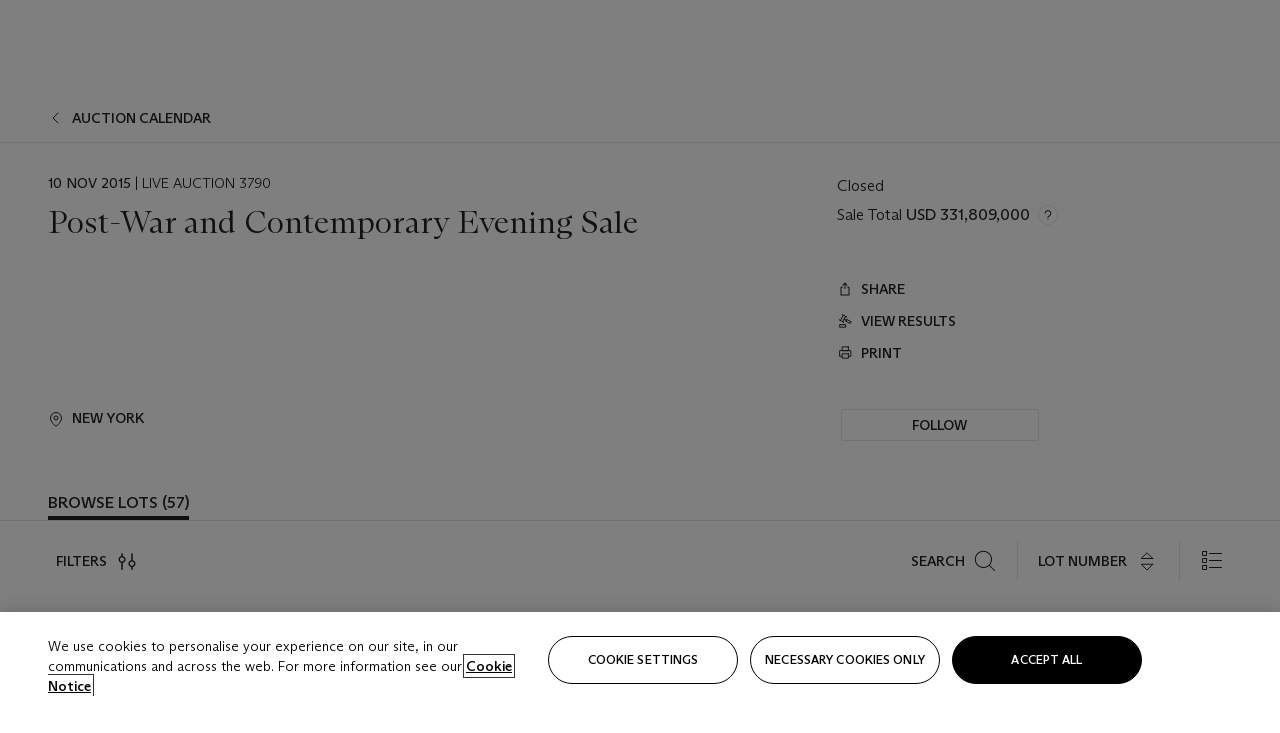

--- FILE ---
content_type: text/html; charset=utf-8
request_url: https://www.christies.com/en/auction/post-war-and-contemporary-evening-sale--25344/browse-lots
body_size: 40214
content:



<!DOCTYPE html>
<html class="no-js" lang="en">
<head>
    <meta charset="utf-8" />
    
    


<script type="text/plain" class="optanon-category-2">
        
        var xmlHttp = new XMLHttpRequest();
        xmlHttp.open( "HEAD", "https://js.monitor.azure.com/scripts/b/ai.2.min.js", false );
        xmlHttp.onload = function() {
            if (xmlHttp.status == 200) {

                
                !function (T, l, y) { var S = T.location, k = "script", D = "instrumentationKey", C = "ingestionendpoint", I = "disableExceptionTracking", E = "ai.device.", b = "toLowerCase", w = "crossOrigin", N = "POST", e = "appInsightsSDK", t = y.name || "appInsights"; (y.name || T[e]) && (T[e] = t); var n = T[t] || function (d) { var g = !1, f = !1, m = { initialize: !0, queue: [], sv: "5", version: 2, config: d }; function v(e, t) { var n = {}, a = "Browser"; return n[E + "id"] = a[b](), n[E + "type"] = a, n["ai.operation.name"] = S && S.pathname || "_unknown_", n["ai.internal.sdkVersion"] = "javascript:snippet_" + (m.sv || m.version), { time: function () { var e = new Date; function t(e) { var t = "" + e; return 1 === t.length && (t = "0" + t), t } return e.getUTCFullYear() + "-" + t(1 + e.getUTCMonth()) + "-" + t(e.getUTCDate()) + "T" + t(e.getUTCHours()) + ":" + t(e.getUTCMinutes()) + ":" + t(e.getUTCSeconds()) + "." + ((e.getUTCMilliseconds() / 1e3).toFixed(3) + "").slice(2, 5) + "Z" }(), iKey: e, name: "Microsoft.ApplicationInsights." + e.replace(/-/g, "") + "." + t, sampleRate: 100, tags: n, data: { baseData: { ver: 2 } } } } var h = d.url || y.src; if (h) { function a(e) { var t, n, a, i, r, o, s, c, u, p, l; g = !0, m.queue = [], f || (f = !0, t = h, s = function () { var e = {}, t = d.connectionString; if (t) for (var n = t.split(";"), a = 0; a < n.length; a++) { var i = n[a].split("="); 2 === i.length && (e[i[0][b]()] = i[1]) } if (!e[C]) { var r = e.endpointsuffix, o = r ? e.location : null; e[C] = "https://" + (o ? o + "." : "") + "dc." + (r || "services.visualstudio.com") } return e }(), c = s[D] || d[D] || "", u = s[C], p = u ? u + "/v2/track" : d.endpointUrl, (l = []).push((n = "SDK LOAD Failure: Failed to load Application Insights SDK script (See stack for details)", a = t, i = p, (o = (r = v(c, "Exception")).data).baseType = "ExceptionData", o.baseData.exceptions = [{ typeName: "SDKLoadFailed", message: n.replace(/\./g, "-"), hasFullStack: !1, stack: n + "\nSnippet failed to load [" + a + "] -- Telemetry is disabled\nHelp Link: https://go.microsoft.com/fwlink/?linkid=2128109\nHost: " + (S && S.pathname || "_unknown_") + "\nEndpoint: " + i, parsedStack: [] }], r)), l.push(function (e, t, n, a) { var i = v(c, "Message"), r = i.data; r.baseType = "MessageData"; var o = r.baseData; return o.message = 'AI (Internal): 99 message:"' + ("SDK LOAD Failure: Failed to load Application Insights SDK script (See stack for details) (" + n + ")").replace(/\"/g, "") + '"', o.properties = { endpoint: a }, i }(0, 0, t, p)), function (e, t) { if (JSON) { var n = T.fetch; if (n && !y.useXhr) n(t, { method: N, body: JSON.stringify(e), mode: "cors" }); else if (XMLHttpRequest) { var a = new XMLHttpRequest; a.open(N, t), a.setRequestHeader("Content-type", "application/json"), a.send(JSON.stringify(e)) } } }(l, p)) } function i(e, t) { f || setTimeout(function () { !t && m.core || a() }, 500) } var e = function () { var n = l.createElement(k); n.src = h; var e = y[w]; return !e && "" !== e || "undefined" == n[w] || (n[w] = e), n.onload = i, n.onerror = a, n.onreadystatechange = function (e, t) { "loaded" !== n.readyState && "complete" !== n.readyState || i(0, t) }, n }(); y.ld < 0 ? l.getElementsByTagName("head")[0].appendChild(e) : setTimeout(function () { l.getElementsByTagName(k)[0].parentNode.appendChild(e) }, y.ld || 0) } try { m.cookie = l.cookie } catch (p) { } function t(e) { for (; e.length;)!function (t) { m[t] = function () { var e = arguments; g || m.queue.push(function () { m[t].apply(m, e) }) } }(e.pop()) } var n = "track", r = "TrackPage", o = "TrackEvent"; t([n + "Event", n + "PageView", n + "Exception", n + "Trace", n + "DependencyData", n + "Metric", n + "PageViewPerformance", "start" + r, "stop" + r, "start" + o, "stop" + o, "addTelemetryInitializer", "setAuthenticatedUserContext", "clearAuthenticatedUserContext", "flush"]), m.SeverityLevel = { Verbose: 0, Information: 1, Warning: 2, Error: 3, Critical: 4 }; var s = (d.extensionConfig || {}).ApplicationInsightsAnalytics || {}; if (!0 !== d[I] && !0 !== s[I]) { var c = "onerror"; t(["_" + c]); var u = T[c]; T[c] = function (e, t, n, a, i) { var r = u && u(e, t, n, a, i); return !0 !== r && m["_" + c]({ message: e, url: t, lineNumber: n, columnNumber: a, error: i }), r }, d.autoExceptionInstrumented = !0 } return m }(y.cfg); function a() { y.onInit && y.onInit(n) } (T[t] = n).queue && 0 === n.queue.length ? (n.queue.push(a), n.trackPageView({})) : a() }(window, document, {
                    src: "https://js.monitor.azure.com/scripts/b/ai.2.min.js", crossOrigin: "anonymous",
                    onInit: function (sdk) {
                        sdk.addTelemetryInitializer(function (envelope) {
                            if (envelope.baseType == "RemoteDependencyData")
                            {
                                var excludedDomains = ["cdn.cookielaw.org","o2.mouseflow.com","s.acquire.io","app.acquire.io","seg.mmtro.com","christiesinc.tt.omtrdc.net","dpm.demdex.net","smetrics.christies.com","ct.pinterest.com","www.google-analytics.com"];

                                for (let i = 0; i < excludedDomains.length; i++)
                                {
                                    if (envelope.baseData.target.includes(excludedDomains[i]))
                                    {
                                        return false;
                                    }
                                }
                            }

                            return true;
                        });
                    },
                    cfg: {
                        instrumentationKey: "5c229b10-0be6-42b4-bfbf-0babaf38d0ac",
                        disableFetchTracking: false,
                        disablePageUnloadEvents: ["unload"]
                    }
                });
                
            }
        }

        try{
            xmlHttp.send( null );
        } catch (error) {
            // ignore: user is blocking scripts, what else can we do?
        }

</script>


<script>
    if (history.scrollRestoration) {
        history.scrollRestoration = 'manual';
    }
</script>


    <script>
        window.chrGlobal = {"ismobileapp":false,"distribution_package_url":"https://dsl.assets.christies.com/distribution/production/latest/index.js","distribution_package_app_name":"stories","language":"en","analytics_env":"christiesprod","analytics_region_tag":"data-track","analytics_debug":false,"is_authenticated":false,"analytics_datalayer":true,"share":{"client_id":"ra-5fc8ecd336145103","items":[{"type":"email","label_txt":"Email","analytics_id":"live_socialshare_email","aria_share_title_txt":"Share via Email"}]},"labels":{"close_modal_txt":"Close modal window"},"access_token_expiration":"0"};
    </script>

<script type="module">
    import { initializePackage } from 'https://dsl.assets.christies.com/distribution/production/latest/index.js';
    initializePackage("sitecore");
</script>



<meta name="viewport" content="width=device-width, initial-scale=1" />
<meta http-equiv="X-UA-Compatible" content="IE=edge" />
<meta name="format-detection" content="telephone=no">

<link href="https://dsl.assets.christies.com/design-system-library/production/critical.min.css" rel="preload stylesheet" as="style" fetchpriority="high" />
<link href="https://dsl.assets.christies.com/design-system-library/production/arizona.min.css" rel="preload stylesheet" as="style" fetchpriority="high" />

<script src="https://dsl.assets.christies.com/design-system-library/production/critical.min.js" async></script>
<script type="module" src="https://dsl.assets.christies.com/design-system-library/production/christies-design-system-library.esm.js" defer></script>
<script nomodule src="https://dsl.assets.christies.com/design-system-library/production/christies-design-system-library.js" defer></script>
<link href="https://dsl.assets.christies.com/design-system-library/production/christies-design-system-library.css" rel="preload stylesheet" as="style" fetchpriority="high" />

<script>
    function getRootNode(o) { return "object" == typeof o && Boolean(o.composed) ? getShadowIncludingRoot(this) : getRoot(this) } function getShadowIncludingRoot(o) { var t = getRoot(o); return isShadowRoot(t) ? getShadowIncludingRoot(t.host) : t } function getRoot(o) { return null != o.parentNode ? getRoot(o.parentNode) : o }
    function isShadowRoot(o) { return "#document-fragment" === o.nodeName && "ShadowRoot" === o.constructor.name } Object.defineProperty(Node.prototype, "getRootNode", { enumerable: !1, configurable: !1, value: getRootNode });
</script>






    <title>Post-War and Contemporary Evening Sale</title>


    <meta name="keywords" content="Christie’s, Live Auction, Auction" />

    <link rel="canonical" href="https://www.christies.com/auction/auction-3790-nyr" />

    <meta name="robots" content="all" />

    <meta name="christies-ctx-item" content="{46174F9E-2225-4205-8003-EB93B9B0F5A8}" />






    <meta name="og:title" content="Post-War and Contemporary Evening Sale" />


    <meta name="og:image" content="https://www.christies.com/img/SaleImages/nyr-3790-11102015.jpg" />

    <meta name="og:type" content="website" />

    <meta name="og:url" content="https://www.christies.com/en/auction/post-war-and-contemporary-evening-sale--25344/browse-lots" />




<link rel='shortcut icon' type='image/x-icon' href='/Assets/Discovery.Project.Website/V2023/favicons/favicon.ico'><link rel='icon' type='image/png' href='/Assets/Discovery.Project.Website/V2023/favicons/favicon-16x16.png' sizes='16x16'><link rel='icon' type='image/png' href='/Assets/Discovery.Project.Website/V2023/favicons/favicon-32x32.png' sizes='32x32'><link rel='apple-touch-icon' type='image/png' href='/Assets/Discovery.Project.Website/V2023/favicons/apple-touch-icon-57x57.png' sizes='57x57'><link rel='apple-touch-icon' type='image/png' href='/Assets/Discovery.Project.Website/V2023/favicons/apple-touch-icon-60x60.png' sizes='60x60'><link rel='apple-touch-icon' type='image/png' href='/Assets/Discovery.Project.Website/V2023/favicons/apple-touch-icon-72x72.png' sizes='72x72'><link rel='apple-touch-icon' type='image/png' href='/Assets/Discovery.Project.Website/V2023/favicons/apple-touch-icon-76x76.png' sizes='76x76'><link rel='apple-touch-icon' type='image/png' href='/Assets/Discovery.Project.Website/V2023/favicons/apple-touch-icon-114x114.png' sizes='114x114'><link rel='apple-touch-icon' type='image/png' href='/Assets/Discovery.Project.Website/V2023/favicons/apple-touch-icon-120x120.png' sizes='120x120'><link rel='apple-touch-icon' type='image/png' href='/Assets/Discovery.Project.Website/V2023/favicons/apple-touch-icon-144x144.png' sizes='144x144'><link rel='apple-touch-icon' type='image/png' href='/Assets/Discovery.Project.Website/V2023/favicons/apple-touch-icon-152x152.png' sizes='152x152'><link rel='apple-touch-icon' type='image/png' href='/Assets/Discovery.Project.Website/V2023/favicons/apple-touch-icon-167x167.png' sizes='167x167'><link rel='apple-touch-icon' type='image/png' href='/Assets/Discovery.Project.Website/V2023/favicons/apple-touch-icon-180x180.png' sizes='180x180'><link rel='apple-touch-icon' type='image/png' href='/Assets/Discovery.Project.Website/V2023/favicons/apple-touch-icon-1024x1024.png' sizes='1024x1024'><link rel='apple-touch-startup-image' media='(min-width: 320px) and (min-height: 480px) and (-webkit-device-pixel-ratio: 1)' type='image/png' href='/Assets/Discovery.Project.Website/V2023/favicons/apple-touch-startup-image-320x460.png'><link rel='apple-touch-startup-image' media='(min-width: 320px) and (min-height: 480px) and (-webkit-device-pixel-ratio: 2)' type='image/png' href='/Assets/Discovery.Project.Website/V2023/favicons/apple-touch-startup-image-640x920.png'><link rel='apple-touch-startup-image' media='(min-width: 320px) and (min-height: 568px) and (-webkit-device-pixel-ratio: 2)' type='image/png' href='/Assets/Discovery.Project.Website/V2023/favicons/apple-touch-startup-image-640x1096.png'><link rel='apple-touch-startup-image' media='(min-width: 375px) and (min-height: 667px) and (-webkit-device-pixel-ratio: 2)' type='image/png' href='/Assets/Discovery.Project.Website/V2023/favicons/apple-touch-startup-image-750x1294.png'><link rel='apple-touch-startup-image' media='(min-width: 414px) and (min-height: 736px) and (orientation: landscape) and (-webkit-device-pixel-ratio: 3)' type='image/png' href='/Assets/Discovery.Project.Website/V2023/favicons/apple-touch-startup-image-1182x2208.png'><link rel='apple-touch-startup-image' media='(min-width: 414px) and (min-height: 736px) and (orientation: portrait) and (-webkit-device-pixel-ratio: 3)' type='image/png' href='/Assets/Discovery.Project.Website/V2023/favicons/apple-touch-startup-image-1242x2148.png'><link rel='apple-touch-startup-image' media='(min-width: 414px) and (min-height: 736px) and (orientation: portrait) and (-webkit-device-pixel-ratio: 3)' type='image/png' href='/Assets/Discovery.Project.Website/V2023/favicons/apple-touch-startup-image-748x1024.png'><link rel='apple-touch-startup-image' media='(min-width: 768px) and (min-height: 1024px) and (orientation: portrait) and (-webkit-device-pixel-ratio: 1)' type='image/png' href='/Assets/Discovery.Project.Website/V2023/favicons/apple-touch-startup-image-768x1004.png'><link rel='apple-touch-startup-image' media='(min-width: 768px) and (min-height: 1024px) and (orientation: landscape) and (-webkit-device-pixel-ratio: 2)' type='image/png' href='/Assets/Discovery.Project.Website/V2023/favicons/apple-touch-startup-image-1496x2048.png'><link rel='apple-touch-startup-image' media='(min-width: 768px) and (min-height: 1024px) and (orientation: portrait) and (-webkit-device-pixel-ratio: 2)' type='image/png' href='/Assets/Discovery.Project.Website/V2023/favicons/apple-touch-startup-image-1536x2008.png'><link rel='icon' type='image/png' href='/Assets/Discovery.Project.Website/V2023/favicons/coast-228x228.png'>
        <meta name="mobile-web-app-capable" content="yes" />
        <meta name="theme-color" content="#fff" />
        <meta name="application-name" content="Christie&#39;s" />
        <meta name="apple-mobile-web-app-capable" content="yes" />
        <meta name="apple-mobile-web-app-status-bar-style" content="black-translucent" />
        <meta name="apple-mobile-web-app-title" content="Christie&#39;s" />
        <meta name="msapplication-TileColor" content="#fff" />
        <meta name="msapplication-TileImage" content="/Assets/Discovery.Project.Website/mstile-144x144.png" />
        <meta name="msapplication-config" content="\Assets\Discovery.Project.Website\favicons\browserconfig.xml" />
        <meta name="yandex-tableau-widget" content="\Assets\Discovery.Project.Website\favicons\yandex-browser-manifest.json" />



    <script>
    var $buoop = {
        required: { e: -4, f: -3, o: -3, s: -1, c: -3 }, insecure: true, unsupported: true, api: 2020.02, text: {
            'msg': 'Your web browser ({brow_name}) is out of date.',
            'msgmore': 'Update your browser for more security, speed and the best experience on this site.',
            'bupdate': 'Update browser',
            'bignore': 'Ignore',
            'remind': 'You will be reminded in {days} days.',
            'bnever': 'Never show again'
        }
    };
    function $buo_f() {
        var e = document.createElement("script");
        e.src = "//browser-update.org/update.min.js";
        document.body.appendChild(e);
    };
    try { document.addEventListener("DOMContentLoaded", $buo_f, false) }
    catch (e) { window.attachEvent("onload", $buo_f) }
    </script>

</head>
    <body>
        
        




<script>
    window.chrComponents = window.chrComponents || {};
    window.chrComponents.header = {"data":{"header":{"language":"en","language_id":"1","is_authenticated":false,"page_refresh_after_sign_in":true,"page_refresh_after_sign_out":true,"sign_up_account_url":"https://signup.christies.com/signup","sign_up_from_live_chat_account_url":"https://signup.christies.com/signup?fromLiveChat=true","forgot_your_password_url":"/mychristies/passwordretrieval.aspx","login_aws_waf_security_script_url":"https://671144c6c9ff.us-east-1.sdk.awswaf.com/671144c6c9ff/11d0f81935d9/challenge.js","sign_in_api_endpoint":{"url":"https://dw-prod-auth.christies.com","path":"auth/api/v1/login","method":"POST","parameters":{"fromSignInToBid":""}},"sign_out_api_endpoint":{"url":"https://dw-prod-auth.christies.com","path":"auth/api/v1/logout","method":"POST","parameters":{"currentPageUri":""}},"sliding_session_api_endpoint":{"url":"https://dw-prod-auth.christies.com","path":"auth/api/v1/refresh","method":"POST","parameters":null},"languages":[{"title_txt":"繁","full_title_txt":"Traditional Chinese","aria_label_txt":"Traditional Chinese","query_string_parameters":{"lid":"3","sc_lang":"zh"}},{"title_txt":"简","full_title_txt":"Simplified Chinese","aria_label_txt":"Simplified Chinese","query_string_parameters":{"lid":"4","sc_lang":"zh-cn"}}],"search":{"url":"/en/search","numbers_of_letters_to_start":0,"time_to_start":0},"access_token_expiration":"0"}},"labels":{"aria_back_to_parent_txt":"Back to parent menu","aria_expanded_menu_item_txt":"Press arrow down to enter the secondary menu","aria_main_nav_txt":"Primary","aria_menu_txt":"Menu","aria_search_btn_txt":"Submit search","aria_search_txt":"Search","aria_skip_link_txt":"Skip links","aria_user_navigation_txt":"User navigation","back_button_txt":"Back","choose_language_txt":"Choose language","language_label_txt":"English","language_txt":"Language","placeholder_txt":"Search by keyword","skip_link_txt":"Skip to main content","view_all_txt":"View all","login_modal_title_txt":"Sign in to your account","login_modal_title_from_live_chat_txt":"Please log in or create an account to chat with a client service representative","login_modal_username_txt":"Email address","login_modal_username_required_error_txt":"Please enter your email address","login_modal_password_txt":"Password","login_modal_password_required_error_txt":"Please enter your password","login_modal_forgot_your_password_txt":"Forgot your password?","login_modal_sign_in_txt":"Sign in","login_modal_create_new_account_txt":"Create an account","login_modal_show_password_txt":"Reveal password","login_modal_hide_password_txt":"Hide password","login_modal_error_txt":"Something went wrong. Please try again.","login_modal_invalid_credentials_txt":"Your email address and password do not match. Please try again.","login_modal_account_locked_txt":"Your account has been temporarily locked due to multiple login attempts. We’ve sent you an email with instructions on how to unlock it. For more help, contact <a class=\"chr-alert-next__content__link\" href=\"https://christies.com/\" target=\"_blank\">Client Services</a>.","refresh_modal_title_txt":"You've been signed out!","refresh_modal_message_txt":"You are no longer authenticated. Please refresh your page and sign in again if you wish to bid in auctions.","refresh_modal_button_txt":"Refresh the page"}};
</script>

<style>
    :root {
        /* Header heights for CLS prevention */
        --header-height-mobile: 56px;   /* Height for mobile screens */
        --header-height-desktop: 94px;  /* Height for desktop screens */
    }
    #headerHost {
        height: var(--header-height-mobile);
    }

    @media (min-width: 1280px) {
        #headerHost {
            height: var(--header-height-desktop);
        }
    }

</style>

<div id="headerHost">
    <template shadowrootmode="open">
        <link rel="stylesheet" href="https://dsl.assets.christies.com/react-legacy-integration/production/latest/index.css" />
        <div id="headerRoot" />
    </template>
</div>

<script type="module">
    import ReactTools, { Header, AuthContext } from 'https://dsl.assets.christies.com/react-legacy-integration/production/latest/index.js';

    const shadowRoot = document.getElementById('headerHost').shadowRoot
    const root = ReactTools.createRoot(shadowRoot.getElementById("headerRoot"));

    const authParams = {
        login: () => { window.dispatchEvent(new CustomEvent("chr.openLoginModal")) },
        logout: () => { window.dispatchEvent(new CustomEvent("chr.logout")) },
        isAuthenticated: false,
        getToken: () => "",
    }

    root.render(
        ReactTools.createElement(AuthContext.Provider, { value: authParams }, ReactTools.createElement(Header, {
                headerData: {"data":{"language":"en","logo":{"title_txt":"Christie's","url":"/en","analytics_id":"logo"},"search":{"url":"/en/search","numbers_of_letters_to_start":0,"time_to_start":0},"languages":[{"title_txt":"EN","full_title_txt":"English","aria_label_txt":"English","query_string_parameters":{"lid":"1","sc_lang":"en"}},{"title_txt":"繁","full_title_txt":"Traditional Chinese","aria_label_txt":"Traditional Chinese","query_string_parameters":{"lid":"3","sc_lang":"zh"}},{"title_txt":"简","full_title_txt":"Simplified Chinese","aria_label_txt":"Simplified Chinese","query_string_parameters":{"lid":"4","sc_lang":"zh-cn"}}],"main_navigation_links":[{"secondary_navigation_links":[{"show_view_all":false,"items":[{"title_txt":"Upcoming auctions","url":"/en/calendar?filters=|event_live|event_115|","analytics_id":"upcomingauctions","truncate_at_two_lines":false},{"title_txt":"Current exhibitions","url":"https://www.christies.com/en/stories/on-view-4323c96e8d15434092ff8abf2f2070fc?sc_mode=normal","analytics_id":"currentexhibitions","truncate_at_two_lines":false},{"title_txt":"Browse all art and objects","url":"/en/browse?sortby=relevance","analytics_id":"browseallartandobjects","truncate_at_two_lines":false},{"title_txt":"Auction results","url":"https://www.christies.com/en/results","analytics_id":"auctionresults","truncate_at_two_lines":false}],"title_txt":"Calendar","url":"https://www.christies.com/en/calendar","analytics_id":"calendar"},{"show_view_all":true,"items":[{"title_txt":"Visions of the West: The William I. Koch Collection Evening Sale","url":"/en/auction/visions-of-the-west-the-william-i-koch-collection-evening-sale-31297/","analytics_id":"visionsofthewestthewilliamikochcollectioneveningsale","truncate_at_two_lines":false},{"title_txt":"Visions of the West: The William I. Koch Collection Day Sale","url":"/en/auction/visions-of-the-west-the-william-i-koch-collection-day-sale-31072/","analytics_id":"visionsofthewestthewilliamikochcollectiondaysale","truncate_at_two_lines":false},{"title_txt":"COLLECTOR/CONNOISSEUR: The Max N. Berry Collection; American Art Evening Sale","url":"/en/auction/collector-connoisseur-the-max-n-berry-collection-american-art-evening-sale-24513-nyr/","analytics_id":"collectorconnoisseurthemaxnberrycollectionamericanarteveningsale","truncate_at_two_lines":false},{"title_txt":"COLLECTOR/CONNOISSEUR: The Max N. Berry Collections; American Art Day Sale","url":"/en/auction/collector-connoisseur-the-max-n-berry-collections-american-art-day-sale-24514-nyr/","analytics_id":"collectorconnoisseurthemaxnberrycollectionamericanartdaysale","truncate_at_two_lines":false},{"title_txt":"We the People: America at 250","url":"/en/auction/we-the-people-america-at-250-24256-nyr/","analytics_id":"wethepeopleamericaat250","truncate_at_two_lines":false},{"title_txt":"19th Century American and Western Art","url":"/en/auction/19th-century-american-and-western-art-24103-nyr/","analytics_id":"19thcenturyamericanandwesternart","truncate_at_two_lines":false},{"title_txt":"COLLECTOR/CONNOISEUR: The Max N. Berry Collections Monotypes by Maurice Brazil Prendergast Online Sale","url":"/en/auction/collector-connoiseur-the-max-n-berry-collections-monotypes-by-maurice-brazil-prendergast-online-sale-24800-nyr/","analytics_id":"collectorconnoiseurthemaxnberrycollectionsmonotypes","truncate_at_two_lines":false},{"title_txt":"COLLECTOR/CONNOISSEUR: The Max N. Berry Collections; American Art Online Sale","url":"/en/auction/collector-connoisseur-the-max-n-berry-collections-american-art-online-sale-24515-nyr/","analytics_id":"collectorconnoiseurthemaxnberrycollectionsamericanart","truncate_at_two_lines":false},{"title_txt":"Fine and Rare Wines & Spirits Online: New York Edition","url":"/en/auction/fine-and-rare-wines-spirits-online-new-york-edition-24219-nyr/","analytics_id":"fineandrarewinesandspiritsonlinenewyorkedition","truncate_at_two_lines":false},{"title_txt":"The American Collector","url":"/en/auction/the-american-collector-23898-nyr/","analytics_id":"theamericancollector","truncate_at_two_lines":false},{"title_txt":"Rétromobile Paris","url":"/en/auction/r-tromobile-paris-24647-pag/","analytics_id":"retromobileparis","truncate_at_two_lines":false},{"title_txt":"Antiquities","url":"/en/auction/antiquities-24243-nyr/","analytics_id":"antiquities","truncate_at_two_lines":false},{"title_txt":"The Historic Cellar of Jürgen Schwarz: Five Decades of Collecting Part II","url":"/en/auction/the-historic-cellar-of-j-rgen-schwarz-five-decades-of-collecting-part-ii-24460-hgk/","analytics_id":"thehistoriccellarofjurgenschwarzfivedecadesofcollectingpartii","truncate_at_two_lines":false},{"title_txt":"Mathilde and Friends in Paris","url":"/en/auction/mathilde-and-friends-in-paris-24667-par/","analytics_id":"mathildeandfriendsinparis","truncate_at_two_lines":false},{"title_txt":"Old Masters","url":"/en/auction/old-masters-23933-nyr/","analytics_id":"oldmasters","truncate_at_two_lines":false},{"title_txt":"Fine Printed Books and Manuscripts including Americana","url":"/en/auction/fine-printed-books-and-manuscripts-including-americana-23758-nyr/","analytics_id":"fineprintedbooksandmanuscriptsincludingamericana","truncate_at_two_lines":false},{"title_txt":"Old Master and British Drawings","url":"/en/auction/old-master-and-british-drawings-24142-nyr/","analytics_id":"oldmasterandbritishdrawings","truncate_at_two_lines":false},{"title_txt":"A Life of Discerning Passions: The Collection of H. Rodes Sr. and Patricia Hart: Live","url":"/en/auction/a-life-of-discerning-passions-the-collection-of-h-rodes-sr-and-patricia-hart-live-31095/","analytics_id":"alifeofdiscerningpassionsthecollectionofhrodessrandpatriciahartlive","truncate_at_two_lines":false}],"title_txt":"Current Auctions","url":"/en/calendar?filters=|event_live|event_115|","analytics_id":"currentauctions"},{"show_view_all":true,"items":[{"title_txt":"Americana Week | New York","url":"https://www.christies.com/en/events/americana-week/browse-all-lots","analytics_id":"americanaweeknewyork","truncate_at_two_lines":true},{"title_txt":"Irene Roosevelt Aitken | New York","url":"https://www.christies.com/en/events/the-irene-roosevelt-aitken-collection/browse-all-lots","analytics_id":"irenrooseveltaitkennewyork","truncate_at_two_lines":true},{"title_txt":"Luxury | Global","url":"/en/events/luxury-week/what-is-on","analytics_id":"luxury","truncate_at_two_lines":true}],"title_txt":"Featured","url":"/en/calendar","analytics_id":"featured"}],"title_txt":"Auctions","url":"https://www.christies.com/en/calendar","analytics_id":"auctions"},{"secondary_navigation_links":[{"show_view_all":false,"items":[],"title_txt":"Decorative Arts For Your Home","url":"https://www.private.christies.com/","analytics_id":"decorativeartsforyourhome"},{"show_view_all":true,"items":[{"title_txt":"19th Century Furniture and Works of Art","url":"/en/private-sales/categories?filters=%7CDepartmentIds%7B68%7D%7C","analytics_id":"19thcenturyfurnitureandworksofart","truncate_at_two_lines":true},{"title_txt":"American Art","url":"/private-sales/categories?filters=DepartmentIds%7B3%7D","analytics_id":"americanart","truncate_at_two_lines":false},{"title_txt":"European Furniture & Works of Art","url":"/en/private-sales/categories?filters=%7CDepartmentIds%7B26%7D%7C&loadall=false&page=1&sortby=PublishDate","analytics_id":"europeanfurnitureandworksofart","truncate_at_two_lines":true},{"title_txt":"Handbags and Accessories","url":"/private-sales/categories?filters=DepartmentIds%7B22%7D","analytics_id":"handbags","truncate_at_two_lines":false},{"title_txt":"Impressionist and Modern Art","url":"/private-sales/categories?filters=DepartmentIds%7B29%7D","analytics_id":"impressionistandmodernart","truncate_at_two_lines":false},{"title_txt":"Post War and Contemporary Art","url":"/private-sales/categories?filters=DepartmentIds%7B74%7D","analytics_id":"postwarandcontemporaryart","truncate_at_two_lines":false},{"title_txt":"Science and Natural History","url":"/private-sales/categories?filters=DepartmentIds%7B47%7D","analytics_id":"scienceandnaturalhistory","truncate_at_two_lines":false}],"title_txt":"Categories","url":"https://www.christies.com/en/private-sales/categories","analytics_id":"categories"},{"show_view_all":false,"items":[{"title_txt":"Request an estimate","url":"https://www.christies.com/selling-services/auction-services/auction-estimates/overview/","analytics_id":"requestanestimate","truncate_at_two_lines":false},{"title_txt":"Selling guide","url":"https://www.christies.com/en/help/selling-guide/overview","analytics_id":"sellingguide","truncate_at_two_lines":false},{"title_txt":"About Private Sales","url":"https://www.christies.com/en/private-sales/about","analytics_id":"aboutprivatesales","truncate_at_two_lines":false}],"title_txt":"Sell with us","url":"https://www.christies.com/en/help/selling-guide/overview","analytics_id":"sellwithus"}],"title_txt":"Private Sales","url":"/en/private-sales/whats-on-offer","analytics_id":"privatesales"},{"secondary_navigation_links":[{"show_view_all":false,"items":[{"title_txt":"Request an estimate","url":"https://www.christies.com/selling-services/auction-services/auction-estimates/overview/","analytics_id":"requestanestimate","truncate_at_two_lines":false},{"title_txt":"Finance your art","url":"https://www.christies.com/en/services/art-finance/overview","analytics_id":"financeyourart","truncate_at_two_lines":true},{"title_txt":"Selling guide","url":"https://www.christies.com/en/help/selling-guide/overview","analytics_id":"sellingguide","truncate_at_two_lines":false},{"title_txt":"Auction results","url":"https://www.christies.com/en/results","analytics_id":"auctionresults","truncate_at_two_lines":false}],"title_txt":"Sell with us","url":"https://www.christies.com/en/help/selling-guide/overview","analytics_id":"sellwithus"},{"show_view_all":true,"items":[{"title_txt":"19th Century European Art","url":"/en/departments/19th-century-european-art","analytics_id":"19thcenturyeuropeanart","truncate_at_two_lines":false},{"title_txt":"African and Oceanic Art","url":"/en/departments/african-and-oceanic-art","analytics_id":"africanandoceanicart","truncate_at_two_lines":false},{"title_txt":"American Art","url":"/en/departments/american-art","analytics_id":"americanart","truncate_at_two_lines":false},{"title_txt":"Ancient Art and Antiquities","url":"/en/departments/ancient-art-and-antiquities","analytics_id":"ancientartandantiquities","truncate_at_two_lines":false},{"title_txt":"Automobiles, Cars, Motorcycles and Automobilia","url":"/en/department/automobiles-cars-motorcycles-automobilia","analytics_id":"automobilescarsmotorcyclesandautomobilia","truncate_at_two_lines":false},{"title_txt":"Books and Manuscripts","url":"/en/departments/books-and-manuscripts","analytics_id":"booksandmanuscripts","truncate_at_two_lines":false},{"title_txt":"Chinese Ceramics and Works of Art","url":"/en/departments/chinese-ceramics-and-works-of-art","analytics_id":"chineseceramicsandworksofart","truncate_at_two_lines":false},{"title_txt":"Chinese Paintings","url":"/en/departments/chinese-paintings","analytics_id":"chinesepaintings","truncate_at_two_lines":false},{"title_txt":"Design","url":"/en/departments/design","analytics_id":"design","truncate_at_two_lines":false},{"title_txt":"European Furniture and Works of Art","url":"/en/departments/european-furniture-and-works-of-art","analytics_id":"europeanfurnitureandworksofart","truncate_at_two_lines":false},{"title_txt":"Handbags and Accessories","url":"/en/departments/handbags-and-accessories","analytics_id":"handbagsandaccessories","truncate_at_two_lines":false},{"title_txt":"Impressionist and Modern Art","url":"/en/departments/impressionist-and-modern-art","analytics_id":"impressionistandmodernart","truncate_at_two_lines":false},{"title_txt":"Islamic and Indian Art","url":"/en/departments/islamic-and-indian-art","analytics_id":"islamicandindianart","truncate_at_two_lines":false},{"title_txt":"Japanese Art","url":"/en/departments/japanese-art","analytics_id":"japaneseart","truncate_at_two_lines":false},{"title_txt":"Jewellery","url":"/en/departments/jewellery","analytics_id":"jewellery","truncate_at_two_lines":false},{"title_txt":"Latin American Art","url":"/en/departments/latin-american-art","analytics_id":"latinamericanart","truncate_at_two_lines":false},{"title_txt":"Modern and Contemporary Middle Eastern Art","url":"/en/departments/modern-and-contemporary-middle-eastern-art","analytics_id":"modernandcontemporarymiddleeasternart","truncate_at_two_lines":false},{"title_txt":"Old Master Drawings","url":"/en/departments/old-master-drawings","analytics_id":"oldmasterdrawings","truncate_at_two_lines":false},{"title_txt":"Old Master Paintings","url":"/en/departments/old-master-paintings","analytics_id":"oldmasterpaintings","truncate_at_two_lines":false},{"title_txt":"Photographs","url":"/en/departments/photographs","analytics_id":"photographs","truncate_at_two_lines":false},{"title_txt":"Post-War and Contemporary Art","url":"/en/departments/post-war-and-contemporary-art","analytics_id":"post-warandcontemporaryart","truncate_at_two_lines":false},{"title_txt":"Prints and Multiples","url":"/en/departments/prints-and-multiples","analytics_id":"printsandmultiples","truncate_at_two_lines":false},{"title_txt":"Private and Iconic Collections","url":"/en/departments/private-and-iconic-collections","analytics_id":"privateandiconiccollections","truncate_at_two_lines":false},{"title_txt":"Rugs and Carpets","url":"/en/departments/rugs-and-carpets","analytics_id":"rugsandcarpets","truncate_at_two_lines":false},{"title_txt":"Watches and Wristwatches","url":"/en/departments/watches-and-wristwatches","analytics_id":"watchesandwristwatches","truncate_at_two_lines":false},{"title_txt":"Wine and Spirits","url":"/en/departments/wine-and-spirits","analytics_id":"wineandspirits","truncate_at_two_lines":false}],"title_txt":"Departments","url":"https://www.christies.com/departments/Index.aspx","analytics_id":"departments"}],"title_txt":"Sell","url":"https://www.christies.com/en/help/selling-guide/overview","analytics_id":"sell"},{"secondary_navigation_links":[{"show_view_all":true,"items":[{"title_txt":"19th Century European Art","url":"/en/departments/19th-century-european-art","analytics_id":"19thcenturyeuropeanart","truncate_at_two_lines":false},{"title_txt":"African and Oceanic Art","url":"/en/departments/african-and-oceanic-art","analytics_id":"africanandoceanicart","truncate_at_two_lines":false},{"title_txt":"American Art","url":"/en/departments/american-art","analytics_id":"americanart","truncate_at_two_lines":false},{"title_txt":"Ancient Art and Antiquities","url":"/en/departments/ancient-art-and-antiquities","analytics_id":"ancientartandantiquities","truncate_at_two_lines":false},{"title_txt":"Automobiles, Cars, Motorcycles and Automobilia","url":"/en/department/automobiles-cars-motorcycles-automobilia","analytics_id":"automobilescarsmotorcyclesandautomobilia","truncate_at_two_lines":false},{"title_txt":"Books and Manuscripts","url":"/en/departments/books-and-manuscripts","analytics_id":"booksandmanuscripts","truncate_at_two_lines":false},{"title_txt":"Chinese Ceramics and Works of Art","url":"/en/departments/chinese-ceramics-and-works-of-art","analytics_id":"chineseceramicsandworksofart","truncate_at_two_lines":false},{"title_txt":"Chinese Paintings","url":"/en/departments/chinese-paintings","analytics_id":"chinesepaintings","truncate_at_two_lines":false},{"title_txt":"Design","url":"/en/departments/design","analytics_id":"design","truncate_at_two_lines":false},{"title_txt":"European Furniture and Works of Art","url":"/en/departments/european-furniture-and-works-of-art","analytics_id":"europeanfurnitureandworksofart","truncate_at_two_lines":false},{"title_txt":"European Sculpture and Works of Art","url":"/en/departments/european-sculpture","analytics_id":"europeansculptureandworksofart","truncate_at_two_lines":false},{"title_txt":"Guitars","url":"https://www.christies.com/en/department/guitars","analytics_id":"guitars","truncate_at_two_lines":false},{"title_txt":"Handbags and Accessories","url":"/en/departments/handbags-and-accessories","analytics_id":"handbagsandaccessories","truncate_at_two_lines":false},{"title_txt":"Impressionist and Modern Art","url":"/en/departments/impressionist-and-modern-art","analytics_id":"impressionistandmodernart","truncate_at_two_lines":false},{"title_txt":"Indian, Himalayan and Southeast Asian Art","url":"/en/departments/indian-himalayan-and-southeast-asian-art","analytics_id":"indianhimalayanandsoutheastasianart","truncate_at_two_lines":false},{"title_txt":"Islamic and Indian Art","url":"/en/departments/islamic-and-indian-art","analytics_id":"islamicandindianart","truncate_at_two_lines":false},{"title_txt":"Japanese Art","url":"/en/departments/japanese-art","analytics_id":"japaneseart","truncate_at_two_lines":false},{"title_txt":"Jewellery","url":"/en/departments/jewellery","analytics_id":"jewellery","truncate_at_two_lines":false},{"title_txt":"Judaica","url":"/en/events/judaica","analytics_id":"judaica","truncate_at_two_lines":false},{"title_txt":"Latin American Art","url":"/en/departments/latin-american-art","analytics_id":"latinamericanart","truncate_at_two_lines":false},{"title_txt":"Modern and Contemporary Middle Eastern Art","url":"/en/departments/modern-and-contemporary-middle-eastern-art","analytics_id":"modernandcontemporarymiddleeasternart","truncate_at_two_lines":false},{"title_txt":"Modern British and Irish Art","url":"/en/departments/modern-british-and-irish-art","analytics_id":"modernbritishandirishart","truncate_at_two_lines":false},{"title_txt":"Old Master Drawings","url":"/en/departments/old-master-drawings","analytics_id":"oldmasterdrawings","truncate_at_two_lines":false},{"title_txt":"Old Master Paintings","url":"/en/departments/old-master-paintings","analytics_id":"oldmasterpaintings","truncate_at_two_lines":false},{"title_txt":"Photographs","url":"/en/departments/photographs","analytics_id":"photographs","truncate_at_two_lines":false},{"title_txt":"Post-War and Contemporary Art","url":"/en/departments/post-war-and-contemporary-art","analytics_id":"post-warandcontemporaryart","truncate_at_two_lines":false},{"title_txt":"Prints and Multiples","url":"/en/departments/prints-and-multiples","analytics_id":"printsandmultiples","truncate_at_two_lines":false},{"title_txt":"Private and Iconic Collections","url":"/en/departments/private-and-iconic-collections","analytics_id":"privateandiconiccollections","truncate_at_two_lines":false},{"title_txt":"Rugs and Carpets","url":"/en/departments/rugs-and-carpets","analytics_id":"rugsandcarpets","truncate_at_two_lines":false},{"title_txt":"Science and Natural History","url":"/en/departments/science-and-natural-history","analytics_id":"scienceandnaturalhistory","truncate_at_two_lines":false},{"title_txt":"Silver","url":"/en/departments/silver","analytics_id":"silver","truncate_at_two_lines":false},{"title_txt":"South Asian Modern and Contemporary Art","url":"/en/departments/south-asian-modern-contemporary-art","analytics_id":"southasianmoderncontemporaryart","truncate_at_two_lines":false},{"title_txt":"Sports Memorabilia","url":"/en/departments/sports-memorabilia","analytics_id":"sportsmemorabilia","truncate_at_two_lines":false},{"title_txt":"Watches and Wristwatches","url":"/en/departments/watches-and-wristwatches","analytics_id":"watchesandwristwatches","truncate_at_two_lines":false},{"title_txt":"Wine and Spirits","url":"/en/departments/wine-and-spirits","analytics_id":"wineandspirits","truncate_at_two_lines":false}],"title_txt":"Departments","url":"/en/departments","analytics_id":"departments"}],"title_txt":"Departments","url":"/en/departments","analytics_id":"departments"},{"secondary_navigation_links":[{"show_view_all":true,"items":[{"title_txt":"Top picks from Americana Week","url":"/en/stories/specialist-highlights-americana-week-january-2026-dc6365c8216a4b6b96df6a11bcf40a7d","analytics_id":"toppicksfromamericanaweek","truncate_at_two_lines":true},{"title_txt":"Christie‘s holiday gift guide","url":"/en/stories/2025-holiday-gift-guide-christies-private-sales-0db6a11a2cc84744b5ff3176b1b14ad5","analytics_id":"christiesholidaygiftguide","truncate_at_two_lines":false},{"title_txt":"A newly discovered Michelangelo study","url":"/en/stories/michelangelo-sistine-chapel-drawing-discovery-309182ff3ac24a498fe7ae60c2cb790d","analytics_id":"anewlydiscoveredmichelangelostudy","truncate_at_two_lines":true},{"title_txt":"What Turner bought at Christie’s","url":"/en/stories/from-the-archives-what-jmw-turner-bought-at-christies-547034a99174402799c776c4285d9118","analytics_id":"whatturnerboughtatchristies","truncate_at_two_lines":true},{"title_txt":"The Albuquerque Foundation","url":"/en/stories/chinese-porcelain-from-the-albuquerque-foundation-portugal-516d3dc509234dcf86e8f0371378fcca","analytics_id":"thealbuquerquefoundation","truncate_at_two_lines":false},{"title_txt":"The best art exhibitions on in Europe","url":"/en/stories/best-art-exhibitions-europe-late-2025-ed92538034474d35bc17837553f8d8a9","analytics_id":"thebestartexhibitionsonineurope","truncate_at_two_lines":true}],"title_txt":"Read","url":"https://www.christies.com/en/stories/archive","analytics_id":"read"},{"show_view_all":false,"items":[{"title_txt":"Current exhibitions","url":"https://www.christies.com/en/stories/on-view-4323c96e8d15434092ff8abf2f2070fc","analytics_id":"currentexhibition","truncate_at_two_lines":false},{"title_txt":"Locations","url":"https://www.christies.com/en/locations/salerooms","analytics_id":"locations","truncate_at_two_lines":false}],"title_txt":"Visit","url":"https://www.christies.com/en/locations/salerooms","analytics_id":"visit"},{"show_view_all":true,"items":[{"title_txt":"Amedeo Modigliani","url":"/en/artists/amedeo-modigliani?lotavailability=All&sortby=relevance","analytics_id":"amedeomodigliani","truncate_at_two_lines":false},{"title_txt":"Takashi Murakami","url":"/en/artists/takashi-murakami?lotavailability=All&sortby=relevance","analytics_id":"takashimurakami","truncate_at_two_lines":false},{"title_txt":"Vincent van Gogh","url":"/en/artists/vincent-van-gogh?lotavailability=All&sortby=relevance","analytics_id":"vincentvangogh","truncate_at_two_lines":false},{"title_txt":"Michelangelo","url":"/en/artists/michelangelo?lotavailability=All&sortby=relevance","analytics_id":"michelangelo","truncate_at_two_lines":false},{"title_txt":"Rolex","url":"https://www.christies.com/en/artists/rolex?lotavailability=All&sortby=relevance","analytics_id":"rolex","truncate_at_two_lines":false},{"title_txt":"Harry Winston","url":"/en/artists/harry-winston","analytics_id":"harrywinston","truncate_at_two_lines":false},{"title_txt":"Lucie Rie","url":"/en/artists/lucie-rie","analytics_id":"lucierie","truncate_at_two_lines":false},{"title_txt":"Tiffany Studios","url":"/en/artists/tiffany-studios","analytics_id":"tiffanystudios","truncate_at_two_lines":false}],"title_txt":"Artists and Makers","url":"https://www.christies.com/en/artists","analytics_id":"artistsandmakers"}],"title_txt":"Discover","url":"https://www.christies.com/en/stories/archive","analytics_id":"discover"},{"secondary_navigation_links":[{"show_view_all":false,"items":[{"title_txt":"Request an estimate","url":"https://www.christies.com/selling-services/auction-services/auction-estimates/overview/","analytics_id":"requestanestimate","truncate_at_two_lines":true},{"title_txt":"Valuations, Appraisals and Professional Advisor Services","url":"/en/services/valuations-appraisals-and-professional-advisor-services/overview","analytics_id":"valuationsappraisalsandprofessionaladvisorservices","truncate_at_two_lines":true},{"title_txt":"Private Sales","url":"/en/private-sales/whats-on-offer","analytics_id":"privatesales","truncate_at_two_lines":true},{"title_txt":"Christie’s Education","url":"/en/christies-education/courses","analytics_id":"christieseducation","truncate_at_two_lines":true},{"title_txt":"Christie’s Art Finance","url":"/en/services/art-finance/overview","analytics_id":"christiesartfinance","truncate_at_two_lines":true},{"title_txt":"Christie’s Ventures","url":"/en/services/christies-ventures/overview","analytics_id":"christiesventures","truncate_at_two_lines":true}],"title_txt":"Services","url":"/en/services","analytics_id":"services"}],"title_txt":"Services","url":"/en/services","analytics_id":"services"}],"upper_navigation_links":[],"user_actions":[{"id":"my-account","title_txt":"My account","url":"/mychristies/activities.aspx?activitytype=wc&submenutapped=true","analytics_id":"myaccount"},{"id":"sign-in","title_txt":"Sign in","url":null,"analytics_id":"signin"},{"id":"sign-out","title_txt":"Sign out","url":null,"analytics_id":"signout"}]},"labels":{"aria_back_to_parent_txt":"Back to parent menu","aria_expanded_menu_item_txt":"Press arrow down to enter the secondary menu","aria_main_nav_txt":"Primary","aria_menu_txt":"Menu","aria_search_btn_txt":"Submit search","aria_search_txt":"Search","aria_skip_link_txt":"Skip links","aria_user_navigation_txt":"User navigation","back_button_txt":"Back","choose_language_txt":"Choose language","language_label_txt":"English","language_txt":"Language","placeholder_txt":"Search by keyword","skip_link_txt":"Skip to main content","view_all_txt":"View all","login_modal_title_txt":"Sign in to your account","login_modal_title_from_live_chat_txt":"Please log in or create an account to chat with a client service representative","login_modal_username_txt":"Email address","login_modal_username_required_error_txt":"Please enter your email address","login_modal_password_txt":"Password","login_modal_password_required_error_txt":"Please enter your password","login_modal_forgot_your_password_txt":"Forgot your password?","login_modal_sign_in_txt":"Sign in","login_modal_create_new_account_txt":"Create an account","login_modal_show_password_txt":"Reveal password","login_modal_hide_password_txt":"Hide password","login_modal_error_txt":"Something went wrong. Please try again.","login_modal_invalid_credentials_txt":"Your email address and password do not match. Please try again.","login_modal_account_locked_txt":"Your account has been temporarily locked due to multiple login attempts. We’ve sent you an email with instructions on how to unlock it. For more help, contact <a class=\"chr-alert-next__content__link\" href=\"https://christies.com/\" target=\"_blank\">Client Services</a>.","refresh_modal_title_txt":"You've been signed out!","refresh_modal_message_txt":"You are no longer authenticated. Please refresh your page and sign in again if you wish to bid in auctions.","refresh_modal_button_txt":"Refresh the page"}}
        })),
    );
</script>





<script>
    window.chrComponents = window.chrComponents || {};
    window.chrComponents.live_chat = {
  "data": {
    "get_user_details_api_endpoint": {
      "url": "https://www.christies.com",
      "path": "ChristiesAPIServices/DotcomAPIs/api/mychristies/GetUserDetails",
      "method": "POST"
    }
  }
};
</script>

<div class="chr-live-chat">
    <chr-live-chat></chr-live-chat>
</div>    <main>
        




    <script>
        var AnalyticsDataLayer = {"page":{"name":"Auctions-Browse Lots","channel":"Auctions","language":"en","template":"Auction"},"user":{"status":"Not Logged In/No Account","GUID":"","platform":"web"}};
    </script>





  <script>
        var EnableCookieBanner = true;
        var IsMobileApp = false;
  </script>
  <script src="https://code.jquery.com/jquery-3.5.1.min.js" integrity="sha256-9/aliU8dGd2tb6OSsuzixeV4y/faTqgFtohetphbbj0=" crossorigin="anonymous"></script>
  <script src="//code.jquery.com/jquery-migrate-3.3.2.js"></script>
  <script src="//assets.adobedtm.com/4f105c1434ad/05fddbc767bb/launch-1b477ca5fd6e.min.js" async></script>










    <style>
        :root {
            --z-index-base: 100;
        }
    </style>
    <script>
        AnalyticsDataLayer.sale = {"type":"Traditional","number":"3790","id":"25344","location":"NewYork","status":"Closed"};

        window.chrComponents = window.chrComponents || {};
        window.chrComponents.auction = {
            data: {"follow_auction_api_endpoint":{"url":"//www.christies.com","path":"xsalesapix/api/salelanding/FollowUnFollowSale","method":"POST","parameters":{"saleid":"25344","salenumber":"3790","apikey":"708878A1-95DB-4DC2-8FBD-1E8A1DCE703C","follow":""}},"auction_primary_action":{"button_txt":null,"aria_button_txt":null,"action_display":null,"action_type":null,"action_value":null,"action_event_name":null,"show":false,"is_enabled":false,"analytics_id":null},"event_type":"Sale","event_type_txt":"Live auction","sale_id":"25344","sale_location":"NewYork","sale_number":"3790","sale_number_to_display":"3790","sale_room_code":"NYR","url":"https://www.christies.com/en/auction/browse-lots","title":"Post-War and Contemporary Evening Sale","auction_status":{"start_date":"2015-11-10T00:00Z","sale_start_date_time":"2015-11-10T18:30Z","time_zone_start_date":"EST","end_date":"2015-11-10T00:00Z","sale_end_date_time":null,"time_zone_end_date":"EST","is_in_progress":false,"is_auction_over":true},"header_breadcrumbs":[{"name":"Auction Calendar","href":"https://www.christies.com/en/calendar"}],"auction_total":{"total":"331,809,000","total_txt":"USD 331,809,000","show":true},"icon_labels":[{"icon_label":{"type":"share","analytics_id":"live_share","label_txt":"Share","aria_label_txt":"Share auction","close_txt":"Close","items":[{"type":null,"download":false}]}},{"icon_label":{"type":"link","analytics_id":"live_viewresults","label_txt":"View Results","aria_label_txt":"View results of auction","items":[{"type":"viewresults","url":"https://www.christies.com/results/printauctionresults.aspx?saleid=25344&lid=1","download":false}]}},{"icon_label":{"type":"link","analytics_id":"live_print","label_txt":"Print","aria_label_txt":"Print auction","items":[{"type":"print","url":"https://www.christies.com/lotfinder/print_sale.aspx?saleid=25344","download":false}]}}],"follow_auction":{"is_followed":false,"show":true},"ui_state":{"hide_timer":false}},
            labels: {"more_txt":"More","closed_txt":"Closed","bidding_starts_txt":"Bidding Starts","registration_closes_txt":"Registration Closes","days_txt":"days","day_txt":"day","hour_unit_txt":"h","minute_unit_txt":"m","second_unit_txt":"s","sale_total_txt":"Sale Total","currency_txt":"USD","sale_total_tooltip_txt":"Estimates do not include buyer's premium. Sales totals are hammer price plus buyer's premium.","aria_open_sale_total_tooltip_txt":"Show More Info","register_to_bid_txt":"Register","aria_register_to_bid_txt":"Register for auction","register_edit_txt":"Edit Registration","sign_in_to_bid_txt":"Sign in to bid","follow_auction_txt":"Follow","unfollow_auction_txt":"Following","aria_follow_auction_txt":"Follow Auction","aria_unfollow_auction_txt":"Unfollow Auction","share_txt":"Share","share_title_txt":"Share via email","add_to_calendar_title_txt":"Add this Auction to your personal calendar","happening_now_txt":"Happening now","aria_open_actions_menu_txt":"Open actions menu","auction_times_txt":"Auction times","terms_and_conditions_txt":"Conditions of sale","terms_and_conditions_url":"","aria_scroll_to_top_txt":"Scroll to top"}
        };
    </script>
    <div>
        <chr-auction-header-next data-namespace="auction"
                                 display="full"
                                 location="New York"
                                 location_href="https://www.christies.com/en/auction/post-war-and-contemporary-evening-sale--25344/overview#location"
                                 session_times="Session Times"
                                 viewing_times=""
                                 viewing_times_href="#viewing"
                                 session_times_href="https://www.christies.com/en/auction/post-war-and-contemporary-evening-sale--25344/overview#session_times"
                                 aria_event_date_txt="Event Date"
                                 aria_event_location_txt="Event Location"
                                 language="en"
                                 data-analytics-region-full="Auction Header">
            <h1 class="chr-auction-header-next__auction-title">Post-War and Contemporary Evening Sale</h1>
        </chr-auction-header-next>
    </div>
    <span id="fixed-head-observer" class="fixed-tracker"></span>
    <chr-fixed-wrapper tracker="#fixed-head-observer">
        <chr-auction-header-next display="min"
                                 data-namespace="auction"
                                 location="New York"
                                 location_href="https://www.christies.com/en/auction/post-war-and-contemporary-evening-sale--25344/overview#location"
                                 session_times="Session Times"
                                 viewing_times=""
                                 viewing_times_href="#viewing"
                                 session_times_href="https://www.christies.com/en/auction/post-war-and-contemporary-evening-sale--25344/overview#session_times"
                                 aria_event_date_txt="Event Date"
                                 aria_event_location_txt="Event Location"
                                 language="en"
                                 data-analytics-region-collapsed="Auction Header">
        </chr-auction-header-next>
    </chr-fixed-wrapper>





<nav class="chr-page-nav" data-analytics-region="page_nav" aria-label="Page">
    <div class="container-fluid">
        <div class="d-sm-none mobile-nav">
            <chr-dropdown link-data-track="page_nav" icon-position="right" btn-aria-label="Open navigation menu" action-items='[
                    
                    {
                        "label": "Browse lots (57)",
                        "href": "https://www.christies.com/en/auction/post-war-and-contemporary-evening-sale--25344/browse-lots",
                        "id": "item-0",
                        "isActive": true
                    }
                    
            ]' ariaLabel="Select an navigation item"></chr-dropdown>
        </div>

        <div class="d-none d-sm-block">
            <ul class="chr-page-nav__list">
                        <li class="chr-page-nav__list-item">
                                <a class="chr-page-nav__link chr-page-nav__link--active" href="https://www.christies.com/en/auction/post-war-and-contemporary-evening-sale--25344/browse-lots" data-title="Browse Lots" data-track="page_nav|browse-lots" aria-current="page">Browse lots (57)</a>
                        </li>
            </ul>
        </div>
    </div>
</nav>



    <script>
        window.chrComponents = window.chrComponents || {};
        window.chrComponents.lots = {"data":{"save_lot_livesale_api_endpoint":{"url":"//www.christies.com","path":"lots_webapi/api/lotslist/SaveLot","method":"POST","parameters":{"object_id":"","apikey":"708878A1-95DB-4DC2-8FBD-1E8A1DCE703C","save":null}},"lot_search_api_endpoint":{"url":"","path":"api/discoverywebsite/auctionpages/lotsearch","method":"GET","parameters":{"language":"en","pagesize":"84","geocountrycode":"US","saleid":"25344","salenumber":"3790","saleroomcode":"NYR","page":"1","filterids":"","searchphrase":"","action":"","sortby":"","savedlotsonly":false,"estimatelow":"","estimatehigh":"","saletype":"Sale"}},"is_explicit_sale":false,"filters":{"groups":[{"title_txt":"Price","show":true,"id":"price","display":"range","total":"0","low":150000,"high":36005000},{"title_txt":"Artist, Maker, Author","show":true,"id":"CoaArtists","display":"checkbox","filters":[{"label_txt":"Agnes Martin","id":"CoaArtists{Agnes+Martin}","total":"1","show":true,"type":"CoaArtists","image_url":null},{"label_txt":"Alberto Burri","id":"CoaArtists{Alberto+Burri}","total":"1","show":true,"type":"CoaArtists","image_url":null},{"label_txt":"Alexander Calder","id":"CoaArtists{Alexander+Calder}","total":"7","show":true,"type":"CoaArtists","image_url":null},{"label_txt":"Andy Warhol","id":"CoaArtists{Andy+Warhol}","total":"2","show":true,"type":"CoaArtists","image_url":null},{"label_txt":"Anselm Kiefer","id":"CoaArtists{Anselm+Kiefer}","total":"1","show":true,"type":"CoaArtists","image_url":null},{"label_txt":"Bruce Nauman","id":"CoaArtists{Bruce+Nauman}","total":"1","show":true,"type":"CoaArtists","image_url":null},{"label_txt":"Christopher Wool","id":"CoaArtists{Christopher+Wool}","total":"1","show":true,"type":"CoaArtists","image_url":null},{"label_txt":"Claes Oldenburg","id":"CoaArtists{Claes+Oldenburg}","total":"2","show":true,"type":"CoaArtists","image_url":null},{"label_txt":"Clyfford Still","id":"CoaArtists{Clyfford+Still}","total":"1","show":true,"type":"CoaArtists","image_url":null},{"label_txt":"Cy Twombly","id":"CoaArtists{Cy+Twombly}","total":"1","show":true,"type":"CoaArtists","image_url":null},{"label_txt":"Dan Flavin","id":"CoaArtists{Dan+Flavin}","total":"1","show":true,"type":"CoaArtists","image_url":null},{"label_txt":"David Smith","id":"CoaArtists{David+Smith}","total":"2","show":true,"type":"CoaArtists","image_url":null},{"label_txt":"Felix Gonzalez-Torres","id":"CoaArtists{Felix+Gonzalez-Torres}","total":"1","show":true,"type":"CoaArtists","image_url":null},{"label_txt":"Francis Bacon","id":"CoaArtists{Francis+Bacon}","total":"1","show":true,"type":"CoaArtists","image_url":null},{"label_txt":"Gerhard Richter","id":"CoaArtists{Gerhard+Richter}","total":"1","show":true,"type":"CoaArtists","image_url":null},{"label_txt":"Gilbert & George","id":"CoaArtists{Gilbert+%26+George}","total":"2","show":true,"type":"CoaArtists","image_url":null},{"label_txt":"Giovanni Anselmo","id":"CoaArtists{Giovanni+Anselmo}","total":"1","show":true,"type":"CoaArtists","image_url":null},{"label_txt":"Glenn Ligon","id":"CoaArtists{Glenn+Ligon}","total":"1","show":true,"type":"CoaArtists","image_url":null},{"label_txt":"Helen Frankenthaler","id":"CoaArtists{Helen+Frankenthaler}","total":"1","show":true,"type":"CoaArtists","image_url":null},{"label_txt":"Jannis Kounellis","id":"CoaArtists{Jannis+Kounellis}","total":"1","show":true,"type":"CoaArtists","image_url":null},{"label_txt":"Jasper Johns","id":"CoaArtists{Jasper+Johns}","total":"2","show":true,"type":"CoaArtists","image_url":null},{"label_txt":"Jean-Michel Basquiat","id":"CoaArtists{Jean-Michel+Basquiat}","total":"1","show":true,"type":"CoaArtists","image_url":null},{"label_txt":"Jeff Koons","id":"CoaArtists{Jeff+Koons}","total":"1","show":true,"type":"CoaArtists","image_url":null},{"label_txt":"Joan Mitchell","id":"CoaArtists{Joan+Mitchell}","total":"1","show":true,"type":"CoaArtists","image_url":null},{"label_txt":"Joe Bradley","id":"CoaArtists{Joe+Bradley}","total":"1","show":true,"type":"CoaArtists","image_url":null},{"label_txt":"Julie Mehretu","id":"CoaArtists{Julie+Mehretu}","total":"1","show":true,"type":"CoaArtists","image_url":null},{"label_txt":"Lee Krasner","id":"CoaArtists{Lee+Krasner}","total":"1","show":true,"type":"CoaArtists","image_url":null},{"label_txt":"Louise Bourgeois","id":"CoaArtists{Louise+Bourgeois}","total":"1","show":true,"type":"CoaArtists","image_url":null},{"label_txt":"Lucian Freud","id":"CoaArtists{Lucian+Freud}","total":"1","show":true,"type":"CoaArtists","image_url":null},{"label_txt":"Lucio Fontana","id":"CoaArtists{Lucio+Fontana}","total":"1","show":true,"type":"CoaArtists","image_url":null},{"label_txt":"Mario Merz","id":"CoaArtists{Mario+Merz}","total":"1","show":true,"type":"CoaArtists","image_url":null},{"label_txt":"Mario Schifano","id":"CoaArtists{Mario+Schifano}","total":"1","show":true,"type":"CoaArtists","image_url":null},{"label_txt":"Michelangelo Pistoletto","id":"CoaArtists{Michelangelo+Pistoletto}","total":"1","show":true,"type":"CoaArtists","image_url":null},{"label_txt":"Richard Pousette-Dart","id":"CoaArtists{Richard+Pousette-Dart}","total":"1","show":true,"type":"CoaArtists","image_url":null},{"label_txt":"Richard Prince","id":"CoaArtists{Richard+Prince}","total":"1","show":true,"type":"CoaArtists","image_url":null},{"label_txt":"Robert Rauschenberg","id":"CoaArtists{Robert+Rauschenberg}","total":"1","show":true,"type":"CoaArtists","image_url":null},{"label_txt":"Roy Lichtenstein","id":"CoaArtists{Roy+Lichtenstein}","total":"5","show":true,"type":"CoaArtists","image_url":null},{"label_txt":"Sol LeWitt","id":"CoaArtists{Sol+LeWitt}","total":"1","show":true,"type":"CoaArtists","image_url":null},{"label_txt":"Wayne Thiebaud","id":"CoaArtists{Wayne+Thiebaud}","total":"2","show":true,"type":"CoaArtists","image_url":null},{"label_txt":"Willem de Kooning","id":"CoaArtists{Willem+de+Kooning}","total":"1","show":true,"type":"CoaArtists","image_url":null}],"total":"56","low":0,"high":0},{"title_txt":"Item Category","show":true,"id":"CoaCategories","display":"checkbox","filters":[{"label_txt":"Paintings","id":"CoaCategories{Paintings}","total":"32","show":true,"type":"CoaCategories","image_url":null},{"label_txt":"Photographs","id":"CoaCategories{Photographs}","total":"2","show":true,"type":"CoaCategories","image_url":null},{"label_txt":"Prints & Multiples","id":"CoaCategories{Prints+%26+Multiples}","total":"1","show":true,"type":"CoaCategories","image_url":null},{"label_txt":"Sculptures, Statues & Figures","id":"CoaCategories{Sculptures%2c+Statues+%26+Figures}","total":"22","show":true,"type":"CoaCategories","image_url":null}],"total":"57","low":0,"high":0},{"title_txt":"Date","show":true,"id":"CoaDates","display":"checkbox","filters":[{"label_txt":"1940s","id":"CoaDates{1940s}","total":"3","show":true,"type":"CoaDates","image_url":null},{"label_txt":"1950s","id":"CoaDates{1950s}","total":"8","show":true,"type":"CoaDates","image_url":null},{"label_txt":"1960s","id":"CoaDates{1960s}","total":"17","show":true,"type":"CoaDates","image_url":null},{"label_txt":"1970s","id":"CoaDates{1970s}","total":"10","show":true,"type":"CoaDates","image_url":null},{"label_txt":"1980s","id":"CoaDates{1980s}","total":"7","show":true,"type":"CoaDates","image_url":null},{"label_txt":"1990s","id":"CoaDates{1990s}","total":"6","show":true,"type":"CoaDates","image_url":null},{"label_txt":"2000s","id":"CoaDates{2000s}","total":"6","show":true,"type":"CoaDates","image_url":null}],"total":"57","low":0,"high":0},{"title_txt":"Material","show":true,"id":"CoaMaterialMediums","display":"checkbox","filters":[{"label_txt":"metalwork","id":"CoaMaterialMediums{metalwork}","total":"3","show":true,"type":"CoaMaterialMediums","image_url":null},{"label_txt":"monotype","id":"CoaMaterialMediums{monotype}","total":"1","show":true,"type":"CoaMaterialMediums","image_url":null}],"total":"4","low":0,"high":0},{"title_txt":"Origin","show":true,"id":"CoaOrigins","display":"checkbox","filters":[{"label_txt":"Canada","id":"CoaOrigins{Canada}","total":"1","show":true,"type":"CoaOrigins","image_url":null},{"label_txt":"Cuba","id":"CoaOrigins{Cuba}","total":"1","show":true,"type":"CoaOrigins","image_url":null},{"label_txt":"Europe","id":"CoaOrigins{Europe}","total":"2","show":true,"type":"CoaOrigins","image_url":null},{"label_txt":"France","id":"CoaOrigins{France}","total":"2","show":true,"type":"CoaOrigins","image_url":null},{"label_txt":"Germany","id":"CoaOrigins{Germany}","total":"3","show":true,"type":"CoaOrigins","image_url":null},{"label_txt":"Greece","id":"CoaOrigins{Greece}","total":"1","show":true,"type":"CoaOrigins","image_url":null},{"label_txt":"Ireland","id":"CoaOrigins{Ireland}","total":"1","show":true,"type":"CoaOrigins","image_url":null},{"label_txt":"Italy","id":"CoaOrigins{Italy}","total":"5","show":true,"type":"CoaOrigins","image_url":null},{"label_txt":"Libya","id":"CoaOrigins{Libya}","total":"1","show":true,"type":"CoaOrigins","image_url":null},{"label_txt":"Netherlands","id":"CoaOrigins{Netherlands}","total":"1","show":true,"type":"CoaOrigins","image_url":null},{"label_txt":"Sweden","id":"CoaOrigins{Sweden}","total":"2","show":true,"type":"CoaOrigins","image_url":null},{"label_txt":"United States of America","id":"CoaOrigins{United+States+of+America}","total":"37","show":true,"type":"CoaOrigins","image_url":null}],"total":"57","low":0,"high":0},{"title_txt":"Stylistic Period","show":true,"id":"CoaPeriods","display":"checkbox","filters":[{"label_txt":"Contemporary","id":"CoaPeriods{Contemporary}","total":"17","show":true,"type":"CoaPeriods","image_url":null},{"label_txt":"Post War","id":"CoaPeriods{Post+War}","total":"40","show":true,"type":"CoaPeriods","image_url":null}],"total":"57","low":0,"high":0},{"title_txt":"Theme","show":true,"id":"CoaSubjectThemes","display":"checkbox","filters":[{"label_txt":"abstract","id":"CoaSubjectThemes{abstract}","total":"1","show":true,"type":"CoaSubjectThemes","image_url":null}],"total":"1","low":0,"high":0},{"title_txt":"Saved","show":true,"display":"switch","filters":[{"label_txt":"Saved","id":"lot_saved","total":"0","show":true,"type":null,"image_url":null}],"total":"0","low":0,"high":0},{"title_txt":"Themes","show":false,"display":"themes","filters":[],"total":null,"low":0,"high":0}]},"sort":[{"sort_id":"lotnumber","label_txt":"Lot number"},{"sort_id":"realisedprice_asc","label_txt":"Price realised low to high"},{"sort_id":"realisedprice_desc","label_txt":"Price realised high to low"}],"show_sort":true,"show_save_switch":true,"show_keyword_search":true,"show_themes":true,"lots":[{"object_id":"5946542","lot_id_txt":"1 B","analytics_id":"3790.1.B","event_type":"Sale","start_date":"2015-11-10T00:00Z","end_date":"2015-11-10T05:00Z","url":"https://www.christies.com/en/lot/lot-5946542?ldp_breadcrumb=back","is_auction_over":true,"is_in_progress":false,"title_primary_txt":"Alexander Calder (1898-1976)","title_secondary_txt":"Red Crescent, Blue Post","title_tertiary_txt":"","consigner_information":"The Arthur and Anita Kahn Collection: A New York Story","description_txt":"Alexander Calder (1898-1976)<br>\n<i>Red Crescent, Blue Post</i><br>\nsigned 'AC' (on the base)<br>\nstanding mobile—sheet metal, wire and paint<br>\n16 x 23 x 8 in. (40.6 x 58.4 x 20.3 cm.)<br>\nExecuted in 1955.<br>\n","image":{"image_src":"https://www.christies.com/img/lotimages/2015/NYR/2015_NYR_03790_0001B_000(alexander_calder_red_crescent_blue_post120329).jpg?mode=max","image_mobile_src":"https://www.christies.com/img/lotimages/2015/NYR/2015_NYR_03790_0001B_000(alexander_calder_red_crescent_blue_post120329).jpg?mode=max","image_tablet_src":"https://www.christies.com/img/lotimages/2015/NYR/2015_NYR_03790_0001B_000(alexander_calder_red_crescent_blue_post120329).jpg?mode=max","image_desktop_src":"https://www.christies.com/img/lotimages/2015/NYR/2015_NYR_03790_0001B_000(alexander_calder_red_crescent_blue_post120329).jpg?mode=max","image_alt_text":"Alexander Calder (1898-1976)"},"estimate_visible":true,"estimate_on_request":false,"lot_estimate_txt":"","price_on_request":false,"estimate_low":"500000.0000","estimate_high":"700000.0000","estimate_txt":"USD 500,000 - 700,000","lot_withdrawn":false,"price_realised":"2405000.0000","price_realised_txt":"USD 2,405,000","current_bid":"","current_bid_txt":"","is_saved":false,"show_save":true},{"object_id":"5946543","lot_id_txt":"2 B","analytics_id":"3790.2.B","event_type":"Sale","start_date":"2015-11-10T00:00Z","end_date":"2015-11-10T05:00Z","url":"https://www.christies.com/en/lot/lot-5946543?ldp_breadcrumb=back","is_auction_over":true,"is_in_progress":false,"title_primary_txt":"Alexander Calder (1898-1976)","title_secondary_txt":"Stabile with Mobile Element","title_tertiary_txt":"","consigner_information":"The Arthur and Anita Kahn Collection: A New York Story","description_txt":"Alexander Calder (1898-1976)<br>\n<i>Stabile with Mobile Element</i><br>\nsigned with artist's monogram 'CA' (on the base)<br>\nstanding mobile—sheet metal, string and paint<br>\n24 x 24 x 15 in. (60.9 x 60.9 x 38.1 cm.)<br>\nExecuted <i>circa </i>1940.<br>\n","image":{"image_src":"https://www.christies.com/img/lotimages/2015/NYR/2015_NYR_03790_0002B_000(alexander_calder_stabile_with_mobile_element120349).jpg?mode=max","image_mobile_src":"https://www.christies.com/img/lotimages/2015/NYR/2015_NYR_03790_0002B_000(alexander_calder_stabile_with_mobile_element120349).jpg?mode=max","image_tablet_src":"https://www.christies.com/img/lotimages/2015/NYR/2015_NYR_03790_0002B_000(alexander_calder_stabile_with_mobile_element120349).jpg?mode=max","image_desktop_src":"https://www.christies.com/img/lotimages/2015/NYR/2015_NYR_03790_0002B_000(alexander_calder_stabile_with_mobile_element120349).jpg?mode=max","image_alt_text":"Alexander Calder (1898-1976)"},"estimate_visible":true,"estimate_on_request":false,"lot_estimate_txt":"","price_on_request":false,"estimate_low":"500000.0000","estimate_high":"700000.0000","estimate_txt":"USD 500,000 - 700,000","lot_withdrawn":false,"price_realised":"4085000.0000","price_realised_txt":"USD 4,085,000","current_bid":"","current_bid_txt":"","is_saved":false,"show_save":true},{"object_id":"5946544","lot_id_txt":"3 B","analytics_id":"3790.3.B","event_type":"Sale","start_date":"2015-11-10T00:00Z","end_date":"2015-11-10T05:00Z","url":"https://www.christies.com/en/lot/lot-5946544?ldp_breadcrumb=back","is_auction_over":true,"is_in_progress":false,"title_primary_txt":"David Smith (1906-1965)","title_secondary_txt":"Agricola XIII","title_tertiary_txt":"","consigner_information":"The Arthur and Anita Kahn Collection: A New York Story","description_txt":"David Smith (1906-1965)<br>\n<i>Agricola XIII</i><br>\nincised with artist's signature, title and date 'David Smith 2/14/53/ AGRICOLA XIII ARK' (on the base)<br>\nsteel and stainless steel<br>\n35 1/2 x 43 x 12 in. (90.2 x 109.2 x 30.5 cm.)<br>\nExecuted in 1953.<br>\n","image":{"image_src":"https://www.christies.com/img/lotimages/2015/NYR/2015_NYR_03790_0003B_000(david_smith_agricola_xiii120408).jpg?mode=max","image_mobile_src":"https://www.christies.com/img/lotimages/2015/NYR/2015_NYR_03790_0003B_000(david_smith_agricola_xiii120408).jpg?mode=max","image_tablet_src":"https://www.christies.com/img/lotimages/2015/NYR/2015_NYR_03790_0003B_000(david_smith_agricola_xiii120408).jpg?mode=max","image_desktop_src":"https://www.christies.com/img/lotimages/2015/NYR/2015_NYR_03790_0003B_000(david_smith_agricola_xiii120408).jpg?mode=max","image_alt_text":"David Smith (1906-1965)"},"estimate_visible":true,"estimate_on_request":false,"lot_estimate_txt":"","price_on_request":false,"estimate_low":"2500000.0000","estimate_high":"3500000.0000","estimate_txt":"USD 2,500,000 - 3,500,000","lot_withdrawn":false,"price_realised":"5765000.0000","price_realised_txt":"USD 5,765,000","current_bid":"","current_bid_txt":"","is_saved":false,"show_save":true},{"object_id":"5946545","lot_id_txt":"4 B","analytics_id":"3790.4.B","event_type":"Sale","start_date":"2015-11-10T00:00Z","end_date":"2015-11-10T05:00Z","url":"https://www.christies.com/en/lot/lot-5946545?ldp_breadcrumb=back","is_auction_over":true,"is_in_progress":false,"title_primary_txt":"Alexander Calder (1898-1976)","title_secondary_txt":"Vertical out of Horizontal","title_tertiary_txt":"","consigner_information":"The Arthur and Anita Kahn Collection: A New York Story","description_txt":"Alexander Calder (1898-1976)<br>\n<i>Vertical out of Horizontal</i><br>\nhanging mobile—sheet metal, wire and paint<br>\n54 x 61 x 40 in. (137.2 x 154.9 x 101.6 cm.)<br>\nExecuted <i>circa</i> 1948.<br>\n","image":{"image_src":"https://www.christies.com/img/lotimages/2015/NYR/2015_NYR_03790_0004B_000(alexander_calder_vertical_out_of_horizontal120425).jpg?mode=max","image_mobile_src":"https://www.christies.com/img/lotimages/2015/NYR/2015_NYR_03790_0004B_000(alexander_calder_vertical_out_of_horizontal120425).jpg?mode=max","image_tablet_src":"https://www.christies.com/img/lotimages/2015/NYR/2015_NYR_03790_0004B_000(alexander_calder_vertical_out_of_horizontal120425).jpg?mode=max","image_desktop_src":"https://www.christies.com/img/lotimages/2015/NYR/2015_NYR_03790_0004B_000(alexander_calder_vertical_out_of_horizontal120425).jpg?mode=max","image_alt_text":"Alexander Calder (1898-1976)"},"estimate_visible":true,"estimate_on_request":false,"lot_estimate_txt":"","price_on_request":false,"estimate_low":"2000000.0000","estimate_high":"3000000.0000","estimate_txt":"USD 2,000,000 - 3,000,000","lot_withdrawn":false,"price_realised":"9573000.0000","price_realised_txt":"USD 9,573,000","current_bid":"","current_bid_txt":"","is_saved":false,"show_save":true},{"object_id":"5946546","lot_id_txt":"5 B","analytics_id":"3790.5.B","event_type":"Sale","start_date":"2015-11-10T00:00Z","end_date":"2015-11-10T05:00Z","url":"https://www.christies.com/en/lot/lot-5946546?ldp_breadcrumb=back","is_auction_over":true,"is_in_progress":false,"title_primary_txt":"Alexander Calder (1898-1976)","title_secondary_txt":"Bullfight","title_tertiary_txt":"","consigner_information":"The Arthur and Anita Kahn Collection: A New York Story","description_txt":"Alexander Calder (1898-1976)<br>\n<i>Bullfight</i><br>\nsigned and dated 'Calder 1948' (on the underside of the smaller red element)<br>\nhanging mobile—sheet metal, wire and paint<br>\n20 x 84 x 32 in. (50.8 x 213.4 x 81.3 cm.)<br>\nExecuted in 1948.<br>\n","image":{"image_src":"https://www.christies.com/img/lotimages/2015/NYR/2015_NYR_03790_0005B_000(alexander_calder_bullfight120442).jpg?mode=max","image_mobile_src":"https://www.christies.com/img/lotimages/2015/NYR/2015_NYR_03790_0005B_000(alexander_calder_bullfight120442).jpg?mode=max","image_tablet_src":"https://www.christies.com/img/lotimages/2015/NYR/2015_NYR_03790_0005B_000(alexander_calder_bullfight120442).jpg?mode=max","image_desktop_src":"https://www.christies.com/img/lotimages/2015/NYR/2015_NYR_03790_0005B_000(alexander_calder_bullfight120442).jpg?mode=max","image_alt_text":"Alexander Calder (1898-1976)"},"estimate_visible":true,"estimate_on_request":false,"lot_estimate_txt":"","price_on_request":false,"estimate_low":"2000000.0000","estimate_high":"3000000.0000","estimate_txt":"USD 2,000,000 - 3,000,000","lot_withdrawn":false,"price_realised":"4645000.0000","price_realised_txt":"USD 4,645,000","current_bid":"","current_bid_txt":"","is_saved":false,"show_save":true},{"object_id":"5946547","lot_id_txt":"6 B","analytics_id":"3790.6.B","event_type":"Sale","start_date":"2015-11-10T00:00Z","end_date":"2015-11-10T05:00Z","url":"https://www.christies.com/en/lot/lot-5946547?ldp_breadcrumb=back","is_auction_over":true,"is_in_progress":false,"title_primary_txt":"Richard Pousette-Dart (1916-1992)","title_secondary_txt":"Blood Wedding","title_tertiary_txt":"","consigner_information":"The Arthur and Anita Kahn Collection: A New York Story","description_txt":"Richard Pousette-Dart (1916-1992)<br>\n<i>Blood Wedding</i><br>\ndiptych—oil on canvas<br>\noverall: 77 x 112 3/4 in. (195.6 x 286.4 cm.)<br>\nPainted in 1958.<br>\n","image":{"image_src":"https://www.christies.com/img/lotimages/2015/NYR/2015_NYR_03790_0006B_000(richard_pousette-dart_blood_wedding120452).jpg?mode=max","image_mobile_src":"https://www.christies.com/img/lotimages/2015/NYR/2015_NYR_03790_0006B_000(richard_pousette-dart_blood_wedding120452).jpg?mode=max","image_tablet_src":"https://www.christies.com/img/lotimages/2015/NYR/2015_NYR_03790_0006B_000(richard_pousette-dart_blood_wedding120452).jpg?mode=max","image_desktop_src":"https://www.christies.com/img/lotimages/2015/NYR/2015_NYR_03790_0006B_000(richard_pousette-dart_blood_wedding120452).jpg?mode=max","image_alt_text":"Richard Pousette-Dart (1916-1992)"},"estimate_visible":true,"estimate_on_request":false,"lot_estimate_txt":"","price_on_request":false,"estimate_low":"600000.0000","estimate_high":"800000.0000","estimate_txt":"USD 600,000 - 800,000","lot_withdrawn":false,"price_realised":"2629000.0000","price_realised_txt":"USD 2,629,000","current_bid":"","current_bid_txt":"","is_saved":false,"show_save":true},{"object_id":"5946548","lot_id_txt":"7 B","analytics_id":"3790.7.B","event_type":"Sale","start_date":"2015-11-10T00:00Z","end_date":"2015-11-10T05:00Z","url":"https://www.christies.com/en/lot/lot-5946548?ldp_breadcrumb=back","is_auction_over":true,"is_in_progress":false,"title_primary_txt":"Alexander Calder (1898-1976)","title_secondary_txt":"Demi Gondola","title_tertiary_txt":"","consigner_information":"The Arthur and Anita Kahn Collection: A New York Story","description_txt":"Alexander Calder (1898-1976)<br>\n<i>Demi Gondola</i><br>\nhanging mobile—sheet metal, wood, wire and paint<br>\n30 1/2 x 61 x 26 1/2 in. (77.5 x 154.9 x 67.3 cm.)<br>\nExecuted in 1951.<br>\n","image":{"image_src":"https://www.christies.com/img/lotimages/2015/NYR/2015_NYR_03790_0007B_000(alexander_calder_demi_gondola040246).jpg?mode=max","image_mobile_src":"https://www.christies.com/img/lotimages/2015/NYR/2015_NYR_03790_0007B_000(alexander_calder_demi_gondola040246).jpg?mode=max","image_tablet_src":"https://www.christies.com/img/lotimages/2015/NYR/2015_NYR_03790_0007B_000(alexander_calder_demi_gondola040246).jpg?mode=max","image_desktop_src":"https://www.christies.com/img/lotimages/2015/NYR/2015_NYR_03790_0007B_000(alexander_calder_demi_gondola040246).jpg?mode=max","image_alt_text":"Alexander Calder (1898-1976)"},"estimate_visible":true,"estimate_on_request":false,"lot_estimate_txt":"","price_on_request":false,"estimate_low":"1800000.0000","estimate_high":"2500000.0000","estimate_txt":"USD 1,800,000 - 2,500,000","lot_withdrawn":false,"price_realised":"8005000.0000","price_realised_txt":"USD 8,005,000","current_bid":"","current_bid_txt":"","is_saved":false,"show_save":true},{"object_id":"5946549","lot_id_txt":"8 B","analytics_id":"3790.8.B","event_type":"Sale","start_date":"2015-11-10T00:00Z","end_date":"2015-11-10T05:00Z","url":"https://www.christies.com/en/lot/lot-5946549?ldp_breadcrumb=back","is_auction_over":true,"is_in_progress":false,"title_primary_txt":"David Smith (1906-1965)","title_secondary_txt":"Tanktotem VIII","title_tertiary_txt":"","consigner_information":"The Arthur and Anita Kahn Collection: A New York Story","description_txt":"David Smith (1906-1965)<br>\n<i>Tanktotem VIII</i><br>\nincised with artist's signature, title and date 'David Smith Tnk VIII 8 14 1960' (on the base)<br>\npainted steel<br>\n79 1/2 x 29 x 11 1/2 in. (201.9 x 73.7 x 29.2 cm)<br>\nExecuted in 1960.<br>\n","image":{"image_src":"https://www.christies.com/img/lotimages/2015/NYR/2015_NYR_03790_0008B_000(david_smith_tanktotem_viii120525).jpg?mode=max","image_mobile_src":"https://www.christies.com/img/lotimages/2015/NYR/2015_NYR_03790_0008B_000(david_smith_tanktotem_viii120525).jpg?mode=max","image_tablet_src":"https://www.christies.com/img/lotimages/2015/NYR/2015_NYR_03790_0008B_000(david_smith_tanktotem_viii120525).jpg?mode=max","image_desktop_src":"https://www.christies.com/img/lotimages/2015/NYR/2015_NYR_03790_0008B_000(david_smith_tanktotem_viii120525).jpg?mode=max","image_alt_text":"David Smith (1906-1965)"},"estimate_visible":true,"estimate_on_request":false,"lot_estimate_txt":"","price_on_request":false,"estimate_low":"2000000.0000","estimate_high":"3000000.0000","estimate_txt":"USD 2,000,000 - 3,000,000","lot_withdrawn":false,"price_realised":"4869000.0000","price_realised_txt":"USD 4,869,000","current_bid":"","current_bid_txt":"","is_saved":false,"show_save":true},{"object_id":"5946550","lot_id_txt":"9 B","analytics_id":"3790.9.B","event_type":"Sale","start_date":"2015-11-10T00:00Z","end_date":"2015-11-10T05:00Z","url":"https://www.christies.com/en/lot/lot-5946550?ldp_breadcrumb=back","is_auction_over":true,"is_in_progress":false,"title_primary_txt":"Alexander Calder (1898-1976)","title_secondary_txt":"The Fish","title_tertiary_txt":"","consigner_information":"The Arthur and Anita Kahn Collection: A New York Story","description_txt":"Alexander Calder (1898-1976)<br>\n<i>The Fish</i><br>\nsigned with artist's monogram and dated 'CA 57' (on the largest element)<br>\nhanging mobile—sheet metal, wire and paint<br>\n34 1/8 x 68 3/4 x 37 1/4 in. (86.7 x 174.6 x 94.6 cm.)<br>\nExecuted in 1957.<br>\n","image":{"image_src":"https://www.christies.com/img/lotimages/2015/NYR/2015_NYR_03790_0009B_000(alexander_calder_the_fish120539).jpg?mode=max","image_mobile_src":"https://www.christies.com/img/lotimages/2015/NYR/2015_NYR_03790_0009B_000(alexander_calder_the_fish120539).jpg?mode=max","image_tablet_src":"https://www.christies.com/img/lotimages/2015/NYR/2015_NYR_03790_0009B_000(alexander_calder_the_fish120539).jpg?mode=max","image_desktop_src":"https://www.christies.com/img/lotimages/2015/NYR/2015_NYR_03790_0009B_000(alexander_calder_the_fish120539).jpg?mode=max","image_alt_text":"Alexander Calder (1898-1976)"},"estimate_visible":true,"estimate_on_request":false,"lot_estimate_txt":"","price_on_request":false,"estimate_low":"1500000.0000","estimate_high":"2000000.0000","estimate_txt":"USD 1,500,000 - 2,000,000","lot_withdrawn":false,"price_realised":"5093000.0000","price_realised_txt":"USD 5,093,000","current_bid":"","current_bid_txt":"","is_saved":false,"show_save":true},{"object_id":"5946551","lot_id_txt":"10 B","analytics_id":"3790.10.B","event_type":"Sale","start_date":"2015-11-10T00:00Z","end_date":"2015-11-10T05:00Z","url":"https://www.christies.com/en/lot/lot-5946551?ldp_breadcrumb=back","is_auction_over":true,"is_in_progress":false,"title_primary_txt":"Louise Bourgeois (1911-2010)","title_secondary_txt":"Spider","title_tertiary_txt":"","consigner_information":"Property from an Important American Collection","description_txt":"Louise Bourgeois (1911-2010)<br>\n<i>Spider</i><br>\nstamped with artist's initials, foundry insignia, number and cast date 'L.B. 3/6 MAF 1997' (on the inside of the body)<br>\nbronze<br>\n128 1/2 x 298 x 278 in. (326.3 x 756.9 x 706 cm.)<br>\nConceived in 1996, cast in 1997. This work is number three from an edition of six with one artist's proof and one unique bronze variant, plus one unique sculpture in steel.<br>\n","image":{"image_src":"https://www.christies.com/img/lotimages/2015/NYR/2015_NYR_03790_0010B_000(louise_bourgeois_spider120555).jpg?mode=max","image_mobile_src":"https://www.christies.com/img/lotimages/2015/NYR/2015_NYR_03790_0010B_000(louise_bourgeois_spider120555).jpg?mode=max","image_tablet_src":"https://www.christies.com/img/lotimages/2015/NYR/2015_NYR_03790_0010B_000(louise_bourgeois_spider120555).jpg?mode=max","image_desktop_src":"https://www.christies.com/img/lotimages/2015/NYR/2015_NYR_03790_0010B_000(louise_bourgeois_spider120555).jpg?mode=max","image_alt_text":"Louise Bourgeois (1911-2010)"},"estimate_visible":false,"estimate_on_request":true,"lot_estimate_txt":"","price_on_request":false,"estimate_low":"","estimate_high":"","estimate_txt":"Estimate on request","lot_withdrawn":false,"price_realised":"28165000.0000","price_realised_txt":"USD 28,165,000","current_bid":"","current_bid_txt":"","is_saved":false,"show_save":true},{"object_id":"5946552","lot_id_txt":"11 B","analytics_id":"3790.11.B","event_type":"Sale","start_date":"2015-11-10T00:00Z","end_date":"2015-11-10T05:00Z","url":"https://www.christies.com/en/lot/lot-5946552?ldp_breadcrumb=back","is_auction_over":true,"is_in_progress":false,"title_primary_txt":"Gerhard Richter (B. 1932)","title_secondary_txt":"Monstein","title_tertiary_txt":"","consigner_information":"Property from a Private American Collection","description_txt":"Gerhard Richter (B. 1932)<br>\n<i>Monstein</i><br>\nsigned, inscribed and dated 'Richter, 1981 471/1' (on the reverse); titled 'Monstein' (on the stretcher)<br>\noil on canvas<br>\n39 3/4 x 59 ½ in. (101 x 151 cm.)<br>\nPainted in 1981.<br>\n","image":{"image_src":"https://www.christies.com/img/lotimages/2015/NYR/2015_NYR_03790_0011B_000(gerhard_richter_monstein120613).jpg?mode=max","image_mobile_src":"https://www.christies.com/img/lotimages/2015/NYR/2015_NYR_03790_0011B_000(gerhard_richter_monstein120613).jpg?mode=max","image_tablet_src":"https://www.christies.com/img/lotimages/2015/NYR/2015_NYR_03790_0011B_000(gerhard_richter_monstein120613).jpg?mode=max","image_desktop_src":"https://www.christies.com/img/lotimages/2015/NYR/2015_NYR_03790_0011B_000(gerhard_richter_monstein120613).jpg?mode=max","image_alt_text":"Gerhard Richter (B. 1932)"},"estimate_visible":true,"estimate_on_request":false,"lot_estimate_txt":"","price_on_request":false,"estimate_low":"5000000.0000","estimate_high":"7000000.0000","estimate_txt":"USD 5,000,000 - 7,000,000","lot_withdrawn":false,"price_realised":"4085000.0000","price_realised_txt":"USD 4,085,000","current_bid":"","current_bid_txt":"","is_saved":false,"show_save":true},{"object_id":"5946553","lot_id_txt":"12 B","analytics_id":"3790.12.B","event_type":"Sale","start_date":"2015-11-10T00:00Z","end_date":"2015-11-10T05:00Z","url":"https://www.christies.com/en/lot/lot-5946553?ldp_breadcrumb=back","is_auction_over":true,"is_in_progress":false,"title_primary_txt":"Roy Lichtenstein (1923-1997)","title_secondary_txt":"Interior with Yves Klein Sculpture","title_tertiary_txt":"","consigner_information":"Property from a Private American Collection","description_txt":"Roy Lichtenstein (1923-1997)<br>\n<i>Interior with Yves Klein Sculpture</i><br>\nsigned and dated 'rf Lichtenstein '91' (on the reverse)<br>\noil and Magna on canvas<br>\n120 x 170 ¼ in. (304.8 x 432.4 cm.)<br>\nPainted in 1991.<br>\n","image":{"image_src":"https://www.christies.com/img/lotimages/2015/NYR/2015_NYR_03790_0012B_000(roy_lichtenstein_interior_with_yves_klein_sculpture120624).jpg?mode=max","image_mobile_src":"https://www.christies.com/img/lotimages/2015/NYR/2015_NYR_03790_0012B_000(roy_lichtenstein_interior_with_yves_klein_sculpture120624).jpg?mode=max","image_tablet_src":"https://www.christies.com/img/lotimages/2015/NYR/2015_NYR_03790_0012B_000(roy_lichtenstein_interior_with_yves_klein_sculpture120624).jpg?mode=max","image_desktop_src":"https://www.christies.com/img/lotimages/2015/NYR/2015_NYR_03790_0012B_000(roy_lichtenstein_interior_with_yves_klein_sculpture120624).jpg?mode=max","image_alt_text":"Roy Lichtenstein (1923-1997)"},"estimate_visible":true,"estimate_on_request":false,"lot_estimate_txt":"","price_on_request":false,"estimate_low":"7000000.0000","estimate_high":"10000000.0000","estimate_txt":"USD 7,000,000 - 10,000,000","lot_withdrawn":false,"price_realised":"6661000.0000","price_realised_txt":"USD 6,661,000","current_bid":"","current_bid_txt":"","is_saved":false,"show_save":true},{"object_id":"5946554","lot_id_txt":"13 B","analytics_id":"3790.13.B","event_type":"Sale","start_date":"2015-11-10T00:00Z","end_date":"2015-11-10T05:00Z","url":"https://www.christies.com/en/lot/lot-5946554?ldp_breadcrumb=back","is_auction_over":true,"is_in_progress":false,"title_primary_txt":"Agnes Martin (1912-2004)","title_secondary_txt":"Happy Valley","title_tertiary_txt":"","consigner_information":"Property from a Private American Collection","description_txt":"Agnes Martin (1912-2004)<br>\n<i>Happy Valley</i><br>\nsigned, titled and dated '\"Happy Valley\" a. martin 1967' (on the reverse)<br>\nacrylic, graphite and ink on canvas<br>\n72 x 72 in. (182.8 x 182.8 cm.)<br>\nPainted in 1967.<br>\n","image":{"image_src":"https://www.christies.com/img/lotimages/2015/NYR/2015_NYR_03790_0013B_000(agnes_martin_happy_valley120636).jpg?mode=max","image_mobile_src":"https://www.christies.com/img/lotimages/2015/NYR/2015_NYR_03790_0013B_000(agnes_martin_happy_valley120636).jpg?mode=max","image_tablet_src":"https://www.christies.com/img/lotimages/2015/NYR/2015_NYR_03790_0013B_000(agnes_martin_happy_valley120636).jpg?mode=max","image_desktop_src":"https://www.christies.com/img/lotimages/2015/NYR/2015_NYR_03790_0013B_000(agnes_martin_happy_valley120636).jpg?mode=max","image_alt_text":"Agnes Martin (1912-2004)"},"estimate_visible":true,"estimate_on_request":false,"lot_estimate_txt":"","price_on_request":false,"estimate_low":"5000000.0000","estimate_high":"7000000.0000","estimate_txt":"USD 5,000,000 - 7,000,000","lot_withdrawn":false,"price_realised":"6325000.0000","price_realised_txt":"USD 6,325,000","current_bid":"","current_bid_txt":"","is_saved":false,"show_save":true},{"object_id":"5946555","lot_id_txt":"14 B","analytics_id":"3790.14.B","event_type":"Sale","start_date":"2015-11-10T00:00Z","end_date":"2015-11-10T05:00Z","url":"https://www.christies.com/en/lot/lot-5946555?ldp_breadcrumb=back","is_auction_over":true,"is_in_progress":false,"title_primary_txt":"Bruce Nauman (B. 1941)","title_secondary_txt":"Untitled (Hand Group)","title_tertiary_txt":"","consigner_information":"Property from a Private American Collection","description_txt":"Bruce Nauman (B. 1941)<br>\n<i>Untitled (Hand Group)</i><br>\nstamped with initials and dated 'B.N. 1997' (on the reverse)<br>\nphosphorous bronze<br>\n21 x 27 1/2 x 7 in. (53.3 x 69.8 x 17.8 cm.)<br>\nExecuted in 1997. This work is unique.<br>\n","image":{"image_src":"https://www.christies.com/img/lotimages/2015/NYR/2015_NYR_03790_0014B_000(bruce_nauman_untitled120649).jpg?mode=max","image_mobile_src":"https://www.christies.com/img/lotimages/2015/NYR/2015_NYR_03790_0014B_000(bruce_nauman_untitled120649).jpg?mode=max","image_tablet_src":"https://www.christies.com/img/lotimages/2015/NYR/2015_NYR_03790_0014B_000(bruce_nauman_untitled120649).jpg?mode=max","image_desktop_src":"https://www.christies.com/img/lotimages/2015/NYR/2015_NYR_03790_0014B_000(bruce_nauman_untitled120649).jpg?mode=max","image_alt_text":"Bruce Nauman (B. 1941)"},"estimate_visible":true,"estimate_on_request":false,"lot_estimate_txt":"","price_on_request":false,"estimate_low":"2500000.0000","estimate_high":"3500000.0000","estimate_txt":"USD 2,500,000 - 3,500,000","lot_withdrawn":false,"price_realised":"4197000.0000","price_realised_txt":"USD 4,197,000","current_bid":"","current_bid_txt":"","is_saved":false,"show_save":true},{"object_id":"5946556","lot_id_txt":"15 B","analytics_id":"3790.15.B","event_type":"Sale","start_date":"2015-11-10T00:00Z","end_date":"2015-11-10T05:00Z","url":"https://www.christies.com/en/lot/lot-5946556?ldp_breadcrumb=back","is_auction_over":true,"is_in_progress":false,"title_primary_txt":"Lucio Fontana (1899-1968)","title_secondary_txt":"Concetto spaziale, La fine di Dio","title_tertiary_txt":"","consigner_information":"Property from a Private Collection","description_txt":"Lucio Fontana (1899-1968)<br>\n<i>Concetto spaziale, La fine di Dio</i><br>\nsigned 'L. Fontana' (lower right); signed and titled '\"La fine di Dio\" L. Fontana' (on the reverse)<br>\noil on shaped canvas<br>\n70 1/4 x 48 1/2 in. (178.4 x 123.2 cm.)<br>\nPainted in 1964.<br>\n","image":{"image_src":"https://www.christies.com/img/lotimages/2015/NYR/2015_NYR_03790_0015B_000(lucio_fontana_concetto_spaziale_la_fine_di_dio120701).jpg?mode=max","image_mobile_src":"https://www.christies.com/img/lotimages/2015/NYR/2015_NYR_03790_0015B_000(lucio_fontana_concetto_spaziale_la_fine_di_dio120701).jpg?mode=max","image_tablet_src":"https://www.christies.com/img/lotimages/2015/NYR/2015_NYR_03790_0015B_000(lucio_fontana_concetto_spaziale_la_fine_di_dio120701).jpg?mode=max","image_desktop_src":"https://www.christies.com/img/lotimages/2015/NYR/2015_NYR_03790_0015B_000(lucio_fontana_concetto_spaziale_la_fine_di_dio120701).jpg?mode=max","image_alt_text":"Lucio Fontana (1899-1968)"},"estimate_visible":false,"estimate_on_request":true,"lot_estimate_txt":"","price_on_request":false,"estimate_low":"","estimate_high":"","estimate_txt":"Estimate on request","lot_withdrawn":false,"price_realised":"29173000.0000","price_realised_txt":"USD 29,173,000","current_bid":"","current_bid_txt":"","is_saved":false,"show_save":true},{"object_id":"5946557","lot_id_txt":"16 B","analytics_id":"3790.16.B","event_type":"Sale","start_date":"2015-11-10T00:00Z","end_date":"2015-11-10T05:00Z","url":"https://www.christies.com/en/lot/lot-5946557?ldp_breadcrumb=back","is_auction_over":true,"is_in_progress":false,"title_primary_txt":"Alberto Burri (1915-1995)","title_secondary_txt":"Bianco Plastica","title_tertiary_txt":"","consigner_information":"Property of a Private American Collection","description_txt":"Alberto Burri (1915-1995)<br>\n<i>Bianco Plastica</i><br>\nsigned and dated 'Burri 67' (on the reverse)<br>\nplastic, acrylic, combustion, vinavil on cellotex<br>\n61 3/8 x 78 7/8 in. (156 x 200.5 cm.)<br>\nExecuted in 1967.<br>\n","image":{"image_src":"https://www.christies.com/img/lotimages/2015/NYR/2015_NYR_03790_0016B_000(alberto_burri_bianco_plastica120712).jpg?mode=max","image_mobile_src":"https://www.christies.com/img/lotimages/2015/NYR/2015_NYR_03790_0016B_000(alberto_burri_bianco_plastica120712).jpg?mode=max","image_tablet_src":"https://www.christies.com/img/lotimages/2015/NYR/2015_NYR_03790_0016B_000(alberto_burri_bianco_plastica120712).jpg?mode=max","image_desktop_src":"https://www.christies.com/img/lotimages/2015/NYR/2015_NYR_03790_0016B_000(alberto_burri_bianco_plastica120712).jpg?mode=max","image_alt_text":"Alberto Burri (1915-1995)"},"estimate_visible":true,"estimate_on_request":false,"lot_estimate_txt":"","price_on_request":false,"estimate_low":"2500000.0000","estimate_high":"3500000.0000","estimate_txt":"USD 2,500,000 - 3,500,000","lot_withdrawn":false,"price_realised":"2165000.0000","price_realised_txt":"USD 2,165,000","current_bid":"","current_bid_txt":"","is_saved":false,"show_save":true},{"object_id":"5946558","lot_id_txt":"17 B","analytics_id":"3790.17.B","event_type":"Sale","start_date":"2015-11-10T00:00Z","end_date":"2015-11-10T05:00Z","url":"https://www.christies.com/en/lot/lot-5946558?ldp_breadcrumb=back","is_auction_over":true,"is_in_progress":false,"title_primary_txt":"Cy Twombly (1928-2011)","title_secondary_txt":"Untitled","title_tertiary_txt":"","consigner_information":"Property from a Private New York Collector","description_txt":"Cy Twombly (1928-2011)<br>\n<i>Untitled</i><br>\nsigned and dated 'Cy Twombly 1971' (on the reverse)<br>\noil-based house paint, oil paint, wax crayon and lead pencil on canvas<br>\n58 1/8 x 77 1/8 in. (147.6 x 195.8 cm.)<br>\nExecuted in 1971.<br>\n","image":{"image_src":"https://www.christies.com/img/lotimages/2015/NYR/2015_NYR_03790_0017B_000(cy_twombly_untitled112001).jpg?mode=max","image_mobile_src":"https://www.christies.com/img/lotimages/2015/NYR/2015_NYR_03790_0017B_000(cy_twombly_untitled112001).jpg?mode=max","image_tablet_src":"https://www.christies.com/img/lotimages/2015/NYR/2015_NYR_03790_0017B_000(cy_twombly_untitled112001).jpg?mode=max","image_desktop_src":"https://www.christies.com/img/lotimages/2015/NYR/2015_NYR_03790_0017B_000(cy_twombly_untitled112001).jpg?mode=max","image_alt_text":"Cy Twombly (1928-2011)"},"estimate_visible":true,"estimate_on_request":false,"lot_estimate_txt":"","price_on_request":false,"estimate_low":"15000000.0000","estimate_high":"25000000.0000","estimate_txt":"USD 15,000,000 - 25,000,000","lot_withdrawn":false,"price_realised":"17525000.0000","price_realised_txt":"USD 17,525,000","current_bid":"","current_bid_txt":"","is_saved":false,"show_save":true},{"object_id":"5946560","lot_id_txt":"19 B","analytics_id":"3790.19.B","event_type":"Sale","start_date":"2015-11-10T00:00Z","end_date":"2015-11-10T05:00Z","url":"https://www.christies.com/en/lot/lot-5946560?ldp_breadcrumb=back","is_auction_over":true,"is_in_progress":false,"title_primary_txt":"Roy Lichtenstein (1923-1997)","title_secondary_txt":"Glass V","title_tertiary_txt":"","consigner_information":"Property from a Distinguished American Collection","description_txt":"Roy Lichtenstein (1923-1997)<br>\n<i>Glass V</i><br>\nsigned, numbered and dated '2/3 rf Lichtenstein '77' (lower edge)<br>\npainted and patinated bronze<br>\n69 5/8 x 37 3/4 x 17 3/4 in. (176.8 x 95.9 x 45.1 cm.)<br>\nExecuted in 1977. This work is number two from an edition of three.<br>\n","image":{"image_src":"https://www.christies.com/img/lotimages/2015/NYR/2015_NYR_03790_0019B_000(roy_lichtenstein_glass_v120754).jpg?mode=max","image_mobile_src":"https://www.christies.com/img/lotimages/2015/NYR/2015_NYR_03790_0019B_000(roy_lichtenstein_glass_v120754).jpg?mode=max","image_tablet_src":"https://www.christies.com/img/lotimages/2015/NYR/2015_NYR_03790_0019B_000(roy_lichtenstein_glass_v120754).jpg?mode=max","image_desktop_src":"https://www.christies.com/img/lotimages/2015/NYR/2015_NYR_03790_0019B_000(roy_lichtenstein_glass_v120754).jpg?mode=max","image_alt_text":"Roy Lichtenstein (1923-1997)"},"estimate_visible":true,"estimate_on_request":false,"lot_estimate_txt":"","price_on_request":false,"estimate_low":"1800000.0000","estimate_high":"2500000.0000","estimate_txt":"USD 1,800,000 - 2,500,000","lot_withdrawn":false,"price_realised":"2853000.0000","price_realised_txt":"USD 2,853,000","current_bid":"","current_bid_txt":"","is_saved":false,"show_save":true},{"object_id":"5946561","lot_id_txt":"20 B","analytics_id":"3790.20.B","event_type":"Sale","start_date":"2015-11-10T00:00Z","end_date":"2015-11-10T05:00Z","url":"https://www.christies.com/en/lot/lot-5946561?ldp_breadcrumb=back","is_auction_over":true,"is_in_progress":false,"title_primary_txt":"Andy Warhol (1928-1987)","title_secondary_txt":"Four Marilyns","title_tertiary_txt":"","consigner_information":"Property from a Distinguished European Collection","description_txt":"Andy Warhol (1928-1987)<br>\n<i>Four Marilyns</i><br>\nsigned and titled '4 Marilyn's Andy Warhol' (on the reverse); numbered 'A1090.2' (on the overlap)<br>\nacrylic, silkscreen ink and graphite on canvas<br>\n28 3/4 x 21 3/4 in. (73 x 55.2 cm.)<br>\nPainted in 1962.<br>\n","image":{"image_src":"https://www.christies.com/img/lotimages/2015/NYR/2015_NYR_03790_0020B_000(andy_warhol_four_marilyns120804).jpg?mode=max","image_mobile_src":"https://www.christies.com/img/lotimages/2015/NYR/2015_NYR_03790_0020B_000(andy_warhol_four_marilyns120804).jpg?mode=max","image_tablet_src":"https://www.christies.com/img/lotimages/2015/NYR/2015_NYR_03790_0020B_000(andy_warhol_four_marilyns120804).jpg?mode=max","image_desktop_src":"https://www.christies.com/img/lotimages/2015/NYR/2015_NYR_03790_0020B_000(andy_warhol_four_marilyns120804).jpg?mode=max","image_alt_text":"Andy Warhol (1928-1987)"},"estimate_visible":false,"estimate_on_request":true,"lot_estimate_txt":"","price_on_request":false,"estimate_low":"","estimate_high":"","estimate_txt":"Estimate on request","lot_withdrawn":false,"price_realised":"36005000.0000","price_realised_txt":"USD 36,005,000","current_bid":"","current_bid_txt":"","is_saved":false,"show_save":true},{"object_id":"5946563","lot_id_txt":"22 B","analytics_id":"3790.22.B","event_type":"Sale","start_date":"2015-11-10T00:00Z","end_date":"2015-11-10T05:00Z","url":"https://www.christies.com/en/lot/lot-5946563?ldp_breadcrumb=back","is_auction_over":true,"is_in_progress":false,"title_primary_txt":"Roy Lichtenstein (1923-1997)","title_secondary_txt":"Mirror #9 (36\" diameter)","title_tertiary_txt":"","consigner_information":"The Miles and Shirley Fiterman Collection","description_txt":"Roy Lichtenstein (1923-1997)<br>\n<i>Mirror #9</i><i><b> </b></i><i>(36\" diameter)</i><br>\nsigned and dated 'rf Lichtenstein '72' (on the reverse)<br>\noil and Magna on shaped canvas<br>\ndiameter: 36 in. (91.4 cm.)<br>\nPainted in 1972.<br>\n","image":{"image_src":"https://www.christies.com/img/lotimages/2015/NYR/2015_NYR_03790_0022B_000(roy_lichtenstein_mirror_9120830).jpg?mode=max","image_mobile_src":"https://www.christies.com/img/lotimages/2015/NYR/2015_NYR_03790_0022B_000(roy_lichtenstein_mirror_9120830).jpg?mode=max","image_tablet_src":"https://www.christies.com/img/lotimages/2015/NYR/2015_NYR_03790_0022B_000(roy_lichtenstein_mirror_9120830).jpg?mode=max","image_desktop_src":"https://www.christies.com/img/lotimages/2015/NYR/2015_NYR_03790_0022B_000(roy_lichtenstein_mirror_9120830).jpg?mode=max","image_alt_text":"Roy Lichtenstein (1923-1997)"},"estimate_visible":true,"estimate_on_request":false,"lot_estimate_txt":"","price_on_request":false,"estimate_low":"2500000.0000","estimate_high":"3500000.0000","estimate_txt":"USD 2,500,000 - 3,500,000","lot_withdrawn":false,"price_realised":"4197000.0000","price_realised_txt":"USD 4,197,000","current_bid":"","current_bid_txt":"","is_saved":false,"show_save":true},{"object_id":"5946565","lot_id_txt":"24 B","analytics_id":"3790.24.B","event_type":"Sale","start_date":"2015-11-10T00:00Z","end_date":"2015-11-10T05:00Z","url":"https://www.christies.com/en/lot/lot-5946565?ldp_breadcrumb=back","is_auction_over":true,"is_in_progress":false,"title_primary_txt":"JASPER JOHNS (B. 1930)","title_secondary_txt":"Untitled","title_tertiary_txt":"","consigner_information":"The Miles and Shirley Fiterman Collection","description_txt":"JASPER JOHNS (B. 1930)<br>\n<i>Untitled</i><br>\nsigned and dated 'Jasper Johns 1983' in pencil (in the lower right margin)<br>\nunique monotype in colors on Arches 88 paper<br>\nImage: 30 1/8 x 90 ¼ in. (77 x 229 cm.)<br>\nSheet: 36 ¾ x 95 ½ in. (93 x 243 cm.)<br>\nExecuted in 1983. Published by ULAE, West Islip, New York, with their blindstamp.<br>\n","image":{"image_src":"https://www.christies.com/img/lotimages/2015/NYR/2015_NYR_03790_0024B_000(jasper_johns_untitled120856).jpg?mode=max","image_mobile_src":"https://www.christies.com/img/lotimages/2015/NYR/2015_NYR_03790_0024B_000(jasper_johns_untitled120856).jpg?mode=max","image_tablet_src":"https://www.christies.com/img/lotimages/2015/NYR/2015_NYR_03790_0024B_000(jasper_johns_untitled120856).jpg?mode=max","image_desktop_src":"https://www.christies.com/img/lotimages/2015/NYR/2015_NYR_03790_0024B_000(jasper_johns_untitled120856).jpg?mode=max","image_alt_text":"JASPER JOHNS (B. 1930)"},"estimate_visible":true,"estimate_on_request":false,"lot_estimate_txt":"","price_on_request":false,"estimate_low":"1000000.0000","estimate_high":"1500000.0000","estimate_txt":"USD 1,000,000 - 1,500,000","lot_withdrawn":false,"price_realised":"1565000.0000","price_realised_txt":"USD 1,565,000","current_bid":"","current_bid_txt":"","is_saved":false,"show_save":true},{"object_id":"5946566","lot_id_txt":"25 B","analytics_id":"3790.25.B","event_type":"Sale","start_date":"2015-11-10T00:00Z","end_date":"2015-11-10T05:00Z","url":"https://www.christies.com/en/lot/lot-5946566?ldp_breadcrumb=back","is_auction_over":true,"is_in_progress":false,"title_primary_txt":"Claes Oldenburg (b. 1929)","title_secondary_txt":"Clothespin Ten Foot","title_tertiary_txt":"","consigner_information":"The Miles and Shirley Fiterman Collection","description_txt":"Claes Oldenburg (b. 1929)<br>\n<i>Clothespin Ten Foot</i><br>\nincised with the artist's name, title and date 'CLOTHESPIN TEN FOOT © 1974 CLAES OLDENBURG' (on the base); stamped with the Lippincott foundry mark (on the base)<br>\nCor-Ten steel and stainless steel<br>\n120 x 44 x 24 in. (304.8 x 111.7 x 61 cm.)<br>\nExecuted in 1974. This work is number two from an edition of three.<br>\n","image":{"image_src":"https://www.christies.com/img/lotimages/2015/NYR/2015_NYR_03790_0025B_000(claes_oldenburg_clothespin_ten_foot120903).jpg?mode=max","image_mobile_src":"https://www.christies.com/img/lotimages/2015/NYR/2015_NYR_03790_0025B_000(claes_oldenburg_clothespin_ten_foot120903).jpg?mode=max","image_tablet_src":"https://www.christies.com/img/lotimages/2015/NYR/2015_NYR_03790_0025B_000(claes_oldenburg_clothespin_ten_foot120903).jpg?mode=max","image_desktop_src":"https://www.christies.com/img/lotimages/2015/NYR/2015_NYR_03790_0025B_000(claes_oldenburg_clothespin_ten_foot120903).jpg?mode=max","image_alt_text":"Claes Oldenburg (b. 1929)"},"estimate_visible":true,"estimate_on_request":false,"lot_estimate_txt":"","price_on_request":false,"estimate_low":"1200000.0000","estimate_high":"1800000.0000","estimate_txt":"USD 1,200,000 - 1,800,000","lot_withdrawn":false,"price_realised":"3637000.0000","price_realised_txt":"USD 3,637,000","current_bid":"","current_bid_txt":"","is_saved":false,"show_save":true},{"object_id":"5946567","lot_id_txt":"26 B","analytics_id":"3790.26.B","event_type":"Sale","start_date":"2015-11-10T00:00Z","end_date":"2015-11-10T05:00Z","url":"https://www.christies.com/en/lot/lot-5946567?ldp_breadcrumb=back","is_auction_over":true,"is_in_progress":false,"title_primary_txt":"Claes Oldenburg (b. 1929)","title_secondary_txt":"Typewriter Eraser","title_tertiary_txt":"","consigner_information":"The Miles and Shirley Fiterman Collection","description_txt":"Claes Oldenburg (b. 1929)<br>\n<i>Typewriter Eraser</i><br>\nincised with the artist's signature and number '6/18 Oldenburg' (on the underside); incised with the artist's name, title, number and date 'TYPEWITER [sic] ERASER 6/18 COPYRIGHT © 1977 CLAES OLDENBURG' (on the base); stamped with the Lippincott foundry mark (on the base)<br>\nacrylic on aluminum, ferrocement and stainless steel<br>\n32 x 35 x 23 in. (81.3 x 88.9 x 58.4 cm.)<br>\nExecuted in 1977. This work is number six from an edition of eighteen plus five artist's proofs.<br>\n","image":{"image_src":"https://www.christies.com/img/lotimages/2015/NYR/2015_NYR_03790_0026B_000(claes_oldenburg_typewriter_eraser120910).jpg?mode=max","image_mobile_src":"https://www.christies.com/img/lotimages/2015/NYR/2015_NYR_03790_0026B_000(claes_oldenburg_typewriter_eraser120910).jpg?mode=max","image_tablet_src":"https://www.christies.com/img/lotimages/2015/NYR/2015_NYR_03790_0026B_000(claes_oldenburg_typewriter_eraser120910).jpg?mode=max","image_desktop_src":"https://www.christies.com/img/lotimages/2015/NYR/2015_NYR_03790_0026B_000(claes_oldenburg_typewriter_eraser120910).jpg?mode=max","image_alt_text":"Claes Oldenburg (b. 1929)"},"estimate_visible":true,"estimate_on_request":false,"lot_estimate_txt":"","price_on_request":false,"estimate_low":"500000.0000","estimate_high":"700000.0000","estimate_txt":"USD 500,000 - 700,000","lot_withdrawn":false,"price_realised":"1085000.0000","price_realised_txt":"USD 1,085,000","current_bid":"","current_bid_txt":"","is_saved":false,"show_save":true},{"object_id":"5946568","lot_id_txt":"27 B","analytics_id":"3790.27.B","event_type":"Sale","start_date":"2015-11-10T00:00Z","end_date":"2015-11-10T05:00Z","url":"https://www.christies.com/en/lot/lot-5946568?ldp_breadcrumb=back","is_auction_over":true,"is_in_progress":false,"title_primary_txt":"Alexander Calder (1898-1976)","title_secondary_txt":"Little Fountain","title_tertiary_txt":"","consigner_information":"The Miles and Shirley Fiterman Collection","description_txt":"Alexander Calder (1898-1976)<br>\n<i>Little Fountain</i><br>\nsigned with the artist's monogram and dated 'CA 66' (on the lower central element)<br>\nstanding mobile—sheet metal, bolts and paint<br>\n65 x 108 x 108 in. (165.1 x 274.3 x 274.3 cm.)<br>\nExecuted in 1966.<br>\n","image":{"image_src":"https://www.christies.com/img/lotimages/2015/NYR/2015_NYR_03790_0027B_000(alexander_calder_little_fountain120921).jpg?mode=max","image_mobile_src":"https://www.christies.com/img/lotimages/2015/NYR/2015_NYR_03790_0027B_000(alexander_calder_little_fountain120921).jpg?mode=max","image_tablet_src":"https://www.christies.com/img/lotimages/2015/NYR/2015_NYR_03790_0027B_000(alexander_calder_little_fountain120921).jpg?mode=max","image_desktop_src":"https://www.christies.com/img/lotimages/2015/NYR/2015_NYR_03790_0027B_000(alexander_calder_little_fountain120921).jpg?mode=max","image_alt_text":"Alexander Calder (1898-1976)"},"estimate_visible":true,"estimate_on_request":false,"lot_estimate_txt":"","price_on_request":false,"estimate_low":"4000000.0000","estimate_high":"6000000.0000","estimate_txt":"USD 4,000,000 - 6,000,000","lot_withdrawn":false,"price_realised":"4421000.0000","price_realised_txt":"USD 4,421,000","current_bid":"","current_bid_txt":"","is_saved":false,"show_save":true},{"object_id":"5946569","lot_id_txt":"28 B","analytics_id":"3790.28.B","event_type":"Sale","start_date":"2015-11-10T00:00Z","end_date":"2015-11-10T05:00Z","url":"https://www.christies.com/en/lot/lot-5946569?ldp_breadcrumb=back","is_auction_over":true,"is_in_progress":false,"title_primary_txt":"Andy Warhol (1928-1987)","title_secondary_txt":"Little Electric Chair","title_tertiary_txt":"","consigner_information":"The Miles and Shirley Fiterman Collection","description_txt":"Andy Warhol (1928-1987)<br>\n<i>Little Electric Chair</i><br>\nsigned and dated 'Andy Warhol 64' (on the overlap)<br>\nacrylic and silkscreen ink on canvas<br>\n22 x 28 in. (55.9 x 71.1 cm.)<br>\nPainted in 1964.<br>\n","image":{"image_src":"https://www.christies.com/img/lotimages/2015/NYR/2015_NYR_03790_0028B_000(andy_warhol_little_electric_chair120934).jpg?mode=max","image_mobile_src":"https://www.christies.com/img/lotimages/2015/NYR/2015_NYR_03790_0028B_000(andy_warhol_little_electric_chair120934).jpg?mode=max","image_tablet_src":"https://www.christies.com/img/lotimages/2015/NYR/2015_NYR_03790_0028B_000(andy_warhol_little_electric_chair120934).jpg?mode=max","image_desktop_src":"https://www.christies.com/img/lotimages/2015/NYR/2015_NYR_03790_0028B_000(andy_warhol_little_electric_chair120934).jpg?mode=max","image_alt_text":"Andy Warhol (1928-1987)"},"estimate_visible":true,"estimate_on_request":false,"lot_estimate_txt":"","price_on_request":false,"estimate_low":"6000000.0000","estimate_high":"9000000.0000","estimate_txt":"USD 6,000,000 - 9,000,000","lot_withdrawn":false,"price_realised":"11589000.0000","price_realised_txt":"USD 11,589,000","current_bid":"","current_bid_txt":"","is_saved":false,"show_save":true},{"object_id":"5946570","lot_id_txt":"29 B","analytics_id":"3790.29.B","event_type":"Sale","start_date":"2015-11-10T00:00Z","end_date":"2015-11-10T05:00Z","url":"https://www.christies.com/en/lot/lot-5946570?ldp_breadcrumb=back","is_auction_over":true,"is_in_progress":false,"title_primary_txt":"Francis Bacon (1909-1992)","title_secondary_txt":"Two Studies for Portrait","title_tertiary_txt":"","consigner_information":"Property from an Important European Collector","description_txt":"Francis Bacon (1909-1992)<br>\n<i>Two Studies for Portrait</i><br>\nsigned, titled and dated '2 studies for portrait 1976 Francis Bacon' (on the reverse of each canvas)<br>\ndiptych—oil on canvas<br>\neach: 14 x 12 in. (35.5 x 30.5 cm.)<br>\n(2)Painted in 1976.<br>\n","image":{"image_src":"https://www.christies.com/img/lotimages/2015/NYR/2015_NYR_03790_0029B_000(francis_bacon_two_studies_for_portrait120946).jpg?mode=max","image_mobile_src":"https://www.christies.com/img/lotimages/2015/NYR/2015_NYR_03790_0029B_000(francis_bacon_two_studies_for_portrait120946).jpg?mode=max","image_tablet_src":"https://www.christies.com/img/lotimages/2015/NYR/2015_NYR_03790_0029B_000(francis_bacon_two_studies_for_portrait120946).jpg?mode=max","image_desktop_src":"https://www.christies.com/img/lotimages/2015/NYR/2015_NYR_03790_0029B_000(francis_bacon_two_studies_for_portrait120946).jpg?mode=max","image_alt_text":"Francis Bacon (1909-1992)"},"estimate_visible":true,"estimate_on_request":false,"lot_estimate_txt":"","price_on_request":false,"estimate_low":"12000000.0000","estimate_high":"18000000.0000","estimate_txt":"USD 12,000,000 - 18,000,000","lot_withdrawn":false,"price_realised":"","price_realised_txt":"","current_bid":"","current_bid_txt":"","is_saved":false,"show_save":true},{"object_id":"5946572","lot_id_txt":"31 B","analytics_id":"3790.31.B","event_type":"Sale","start_date":"2015-11-10T00:00Z","end_date":"2015-11-10T05:00Z","url":"https://www.christies.com/en/lot/lot-5946572?ldp_breadcrumb=back","is_auction_over":true,"is_in_progress":false,"title_primary_txt":"Lucian Freud (1922-2011)","title_secondary_txt":"The Brigadier","title_tertiary_txt":"","consigner_information":"The Mezzacappa Collection","description_txt":"Lucian Freud (1922-2011)<br>\n<i>The Brigadier</i><br>\noil on canvas<br>\n88 1/8 x 54 1/2 in. (223.8 x 138.4 cm.)<br>\nPainted in 2003-2004.<br>\n","image":{"image_src":"https://www.christies.com/img/lotimages/2015/NYR/2015_NYR_03790_0031B_000(lucian_freud_the_brigadier121010).jpg?mode=max","image_mobile_src":"https://www.christies.com/img/lotimages/2015/NYR/2015_NYR_03790_0031B_000(lucian_freud_the_brigadier121010).jpg?mode=max","image_tablet_src":"https://www.christies.com/img/lotimages/2015/NYR/2015_NYR_03790_0031B_000(lucian_freud_the_brigadier121010).jpg?mode=max","image_desktop_src":"https://www.christies.com/img/lotimages/2015/NYR/2015_NYR_03790_0031B_000(lucian_freud_the_brigadier121010).jpg?mode=max","image_alt_text":"Lucian Freud (1922-2011)"},"estimate_visible":false,"estimate_on_request":true,"lot_estimate_txt":"","price_on_request":false,"estimate_low":"","estimate_high":"","estimate_txt":"Estimate on request","lot_withdrawn":false,"price_realised":"34885000.0000","price_realised_txt":"USD 34,885,000","current_bid":"","current_bid_txt":"","is_saved":false,"show_save":true},{"object_id":"5946573","lot_id_txt":"32 B","analytics_id":"3790.32.B","event_type":"Sale","start_date":"2015-11-10T00:00Z","end_date":"2015-11-10T05:00Z","url":"https://www.christies.com/en/lot/lot-5946573?ldp_breadcrumb=back","is_auction_over":true,"is_in_progress":false,"title_primary_txt":"Helen Frankenthaler (1928-2011)","title_secondary_txt":"Las Mayas","title_tertiary_txt":"","consigner_information":"PROPERTY FROM THE IRMA AND NORMAN BRAMAN ART FOUNDATION","description_txt":"Helen Frankenthaler (1928-2011)<br>\n<i>Las Mayas</i><br>\nsigned with initials and dated 'HF 58' (lower right)<br>\noil on canvas<br>\n100 x 43 1/4 in. (254 x 109.9 cm.)<br>\nPainted in 1958.<br>\n","image":{"image_src":"https://www.christies.com/img/lotimages/2015/NYR/2015_NYR_03790_0032B_000(helen_frankenthaler_las_mayas121020).jpg?mode=max","image_mobile_src":"https://www.christies.com/img/lotimages/2015/NYR/2015_NYR_03790_0032B_000(helen_frankenthaler_las_mayas121020).jpg?mode=max","image_tablet_src":"https://www.christies.com/img/lotimages/2015/NYR/2015_NYR_03790_0032B_000(helen_frankenthaler_las_mayas121020).jpg?mode=max","image_desktop_src":"https://www.christies.com/img/lotimages/2015/NYR/2015_NYR_03790_0032B_000(helen_frankenthaler_las_mayas121020).jpg?mode=max","image_alt_text":"Helen Frankenthaler (1928-2011)"},"estimate_visible":true,"estimate_on_request":false,"lot_estimate_txt":"","price_on_request":false,"estimate_low":"2000000.0000","estimate_high":"3000000.0000","estimate_txt":"USD 2,000,000 - 3,000,000","lot_withdrawn":false,"price_realised":"2405000.0000","price_realised_txt":"USD 2,405,000","current_bid":"","current_bid_txt":"","is_saved":false,"show_save":true},{"object_id":"5946574","lot_id_txt":"33 B","analytics_id":"3790.33.B","event_type":"Sale","start_date":"2015-11-10T00:00Z","end_date":"2015-11-10T05:00Z","url":"https://www.christies.com/en/lot/lot-5946574?ldp_breadcrumb=back","is_auction_over":true,"is_in_progress":false,"title_primary_txt":"Clyfford Still (1904-1980)","title_secondary_txt":"PH-148 (1960-F)","title_tertiary_txt":"","consigner_information":"","description_txt":"Clyfford Still (1904-1980)<br>\n<i>PH-148 (1960-F)</i><br>\nsigned, titled and dated 'Clyfford 1960-F' (on the reverse)<br>\noil on canvas<br>\n112 1/2 x 144 ½ in. (285.7 x 367 cm.)<br>\nPainted in 1960.<br>\n","image":{"image_src":"https://www.christies.com/img/lotimages/2015/NYR/2015_NYR_03790_0033B_000(clyfford_still_ph-148121028).jpg?mode=max","image_mobile_src":"https://www.christies.com/img/lotimages/2015/NYR/2015_NYR_03790_0033B_000(clyfford_still_ph-148121028).jpg?mode=max","image_tablet_src":"https://www.christies.com/img/lotimages/2015/NYR/2015_NYR_03790_0033B_000(clyfford_still_ph-148121028).jpg?mode=max","image_desktop_src":"https://www.christies.com/img/lotimages/2015/NYR/2015_NYR_03790_0033B_000(clyfford_still_ph-148121028).jpg?mode=max","image_alt_text":"Clyfford Still (1904-1980)"},"estimate_visible":true,"estimate_on_request":false,"lot_estimate_txt":"","price_on_request":false,"estimate_low":"8000000.0000","estimate_high":"12000000.0000","estimate_txt":"USD 8,000,000 - 12,000,000","lot_withdrawn":false,"price_realised":"10133000.0000","price_realised_txt":"USD 10,133,000","current_bid":"","current_bid_txt":"","is_saved":false,"show_save":true},{"object_id":"5946575","lot_id_txt":"34 B","analytics_id":"3790.34.B","event_type":"Sale","start_date":"2015-11-10T00:00Z","end_date":"2015-11-10T05:00Z","url":"https://www.christies.com/en/lot/lot-5946575?ldp_breadcrumb=back","is_auction_over":true,"is_in_progress":false,"title_primary_txt":"Willem de Kooning (1904-1997)","title_secondary_txt":"Figures in a Landscape #2","title_tertiary_txt":"","consigner_information":"Property from a Distinguished Private Collection","description_txt":"Willem de Kooning (1904-1997)<br>\n<i>Figures in a Landscape #2</i><br>\nsigned 'de Kooning' (on the reverse)<br>\noil on paper laid down on canvas<br>\n30 1/4 x 35 1/8 in. (76.8 x 89.2 cm.)<br>\nPainted in 1976.<br>\n","image":{"image_src":"https://www.christies.com/img/lotimages/2015/NYR/2015_NYR_03790_0034B_000(willem_de_kooning_figures_in_a_landscape_2121041).jpg?mode=max","image_mobile_src":"https://www.christies.com/img/lotimages/2015/NYR/2015_NYR_03790_0034B_000(willem_de_kooning_figures_in_a_landscape_2121041).jpg?mode=max","image_tablet_src":"https://www.christies.com/img/lotimages/2015/NYR/2015_NYR_03790_0034B_000(willem_de_kooning_figures_in_a_landscape_2121041).jpg?mode=max","image_desktop_src":"https://www.christies.com/img/lotimages/2015/NYR/2015_NYR_03790_0034B_000(willem_de_kooning_figures_in_a_landscape_2121041).jpg?mode=max","image_alt_text":"Willem de Kooning (1904-1997)"},"estimate_visible":true,"estimate_on_request":false,"lot_estimate_txt":"","price_on_request":false,"estimate_low":"1500000.0000","estimate_high":"2500000.0000","estimate_txt":"USD 1,500,000 - 2,500,000","lot_withdrawn":false,"price_realised":"1565000.0000","price_realised_txt":"USD 1,565,000","current_bid":"","current_bid_txt":"","is_saved":false,"show_save":true},{"object_id":"5946576","lot_id_txt":"35 B","analytics_id":"3790.35.B","event_type":"Sale","start_date":"2015-11-10T00:00Z","end_date":"2015-11-10T05:00Z","url":"https://www.christies.com/en/lot/lot-5946576?ldp_breadcrumb=back","is_auction_over":true,"is_in_progress":false,"title_primary_txt":"Mario Schifano (1934-1998)","title_secondary_txt":"Cleopatra's Dream","title_tertiary_txt":"","consigner_information":"WORKS FROM THE COLLECTION OF ILEANA SONNABEND AND THE ESTATE OF NINA CASTELLI SUNDELL","description_txt":"Mario Schifano (1934-1998)<br>\n<i>Cleopatra's Dream</i><br>\nsigned, titled and dated ‘Schifano 1960-61 Cleopatra’s Dream’ (on the reverse)<br>\nenamel and paper laid down on canvas<br>\n51 1/8 x 47 1/4 in. (129.8 x 120 cm.)<br>\nExecuted in 1960-1961.<br>\n","image":{"image_src":"https://www.christies.com/img/lotimages/2015/NYR/2015_NYR_03790_0035B_000(mario_schifano_cleopatras_dream121059).jpg?mode=max","image_mobile_src":"https://www.christies.com/img/lotimages/2015/NYR/2015_NYR_03790_0035B_000(mario_schifano_cleopatras_dream121059).jpg?mode=max","image_tablet_src":"https://www.christies.com/img/lotimages/2015/NYR/2015_NYR_03790_0035B_000(mario_schifano_cleopatras_dream121059).jpg?mode=max","image_desktop_src":"https://www.christies.com/img/lotimages/2015/NYR/2015_NYR_03790_0035B_000(mario_schifano_cleopatras_dream121059).jpg?mode=max","image_alt_text":"Mario Schifano (1934-1998)"},"estimate_visible":true,"estimate_on_request":false,"lot_estimate_txt":"","price_on_request":false,"estimate_low":"150000.0000","estimate_high":"200000.0000","estimate_txt":"USD 150,000 - 200,000","lot_withdrawn":false,"price_realised":"893000.0000","price_realised_txt":"USD 893,000","current_bid":"","current_bid_txt":"","is_saved":false,"show_save":true},{"object_id":"5946577","lot_id_txt":"36 B","analytics_id":"3790.36.B","event_type":"Sale","start_date":"2015-11-10T00:00Z","end_date":"2015-11-10T05:00Z","url":"https://www.christies.com/en/lot/lot-5946577?ldp_breadcrumb=back","is_auction_over":true,"is_in_progress":false,"title_primary_txt":"Giovanni Anselmo (B. 1934)","title_secondary_txt":"Untitled","title_tertiary_txt":"","consigner_information":"WORKS FROM THE COLLECTION OF ILEANA SONNABEND AND THE ESTATE OF NINA CASTELLI SUNDELL","description_txt":"Giovanni Anselmo (B. 1934)<br>\n<i>Untitled</i><br>\ngalvanized metal and brick<br>\n8 1/4 x 51 1/2 x 82 3/4 in. (21 x 130.8 x 210.2 cm.)<br>\nExecuted in 1969.<br>\n","image":{"image_src":"https://www.christies.com/img/lotimages/2015/NYR/2015_NYR_03790_0036B_000(giovanni_anselmo_untitled121114).jpg?mode=max","image_mobile_src":"https://www.christies.com/img/lotimages/2015/NYR/2015_NYR_03790_0036B_000(giovanni_anselmo_untitled121114).jpg?mode=max","image_tablet_src":"https://www.christies.com/img/lotimages/2015/NYR/2015_NYR_03790_0036B_000(giovanni_anselmo_untitled121114).jpg?mode=max","image_desktop_src":"https://www.christies.com/img/lotimages/2015/NYR/2015_NYR_03790_0036B_000(giovanni_anselmo_untitled121114).jpg?mode=max","image_alt_text":"Giovanni Anselmo (B. 1934)"},"estimate_visible":true,"estimate_on_request":false,"lot_estimate_txt":"","price_on_request":false,"estimate_low":"400000.0000","estimate_high":"600000.0000","estimate_txt":"USD 400,000 - 600,000","lot_withdrawn":false,"price_realised":"509000.0000","price_realised_txt":"USD 509,000","current_bid":"","current_bid_txt":"","is_saved":false,"show_save":true},{"object_id":"5946578","lot_id_txt":"37 B","analytics_id":"3790.37.B","event_type":"Sale","start_date":"2015-11-10T00:00Z","end_date":"2015-11-10T05:00Z","url":"https://www.christies.com/en/lot/lot-5946578?ldp_breadcrumb=back","is_auction_over":true,"is_in_progress":false,"title_primary_txt":"Mario Merz (1925-2003)","title_secondary_txt":"Teatro Cavallo","title_tertiary_txt":"","consigner_information":"WORKS FROM THE COLLECTION OF ILEANA SONNABEND AND THE ESTATE OF NINA CASTELLI SUNDELL","description_txt":"Mario Merz (1925-2003)<br>\n<i>Teatro Cavallo</i><br>\nneon tubes and plastic tubes<br>\n98 7/8 x 118 1/8 x 19 5/8 in. (251.1 x 300 x 49.8 cm.)<br>\nExecuted in 1967.<br>\n","image":{"image_src":"https://www.christies.com/img/lotimages/2015/NYR/2015_NYR_03790_0037B_000(mario_merz_teatro_cavallo121126).jpg?mode=max","image_mobile_src":"https://www.christies.com/img/lotimages/2015/NYR/2015_NYR_03790_0037B_000(mario_merz_teatro_cavallo121126).jpg?mode=max","image_tablet_src":"https://www.christies.com/img/lotimages/2015/NYR/2015_NYR_03790_0037B_000(mario_merz_teatro_cavallo121126).jpg?mode=max","image_desktop_src":"https://www.christies.com/img/lotimages/2015/NYR/2015_NYR_03790_0037B_000(mario_merz_teatro_cavallo121126).jpg?mode=max","image_alt_text":"Mario Merz (1925-2003)"},"estimate_visible":true,"estimate_on_request":false,"lot_estimate_txt":"","price_on_request":false,"estimate_low":"300000.0000","estimate_high":"400000.0000","estimate_txt":"USD 300,000 - 400,000","lot_withdrawn":false,"price_realised":"605000.0000","price_realised_txt":"USD 605,000","current_bid":"","current_bid_txt":"","is_saved":false,"show_save":true},{"object_id":"5946579","lot_id_txt":"38 B","analytics_id":"3790.38.B","event_type":"Sale","start_date":"2015-11-10T00:00Z","end_date":"2015-11-10T05:00Z","url":"https://www.christies.com/en/lot/lot-5946579?ldp_breadcrumb=back","is_auction_over":true,"is_in_progress":false,"title_primary_txt":"Jannis Kounellis (B. 1936)","title_secondary_txt":"Untitled","title_tertiary_txt":"","consigner_information":"WORKS FROM THE COLLECTION OF ILEANA SONNABEND AND THE ESTATE OF NINA CASTELLI SUNDELL","description_txt":"Jannis Kounellis (B. 1936)<br>\n<i>Untitled</i><br>\noil on canvas with metal shelves and plaster fragments<br>\n94 x 116 1/4 in. (240 x 290 cm.)<br>\nExecuted in 1981.<br>\n","image":{"image_src":"https://www.christies.com/img/lotimages/2015/NYR/2015_NYR_03790_0038B_000(jannis_kounellis_untitled121142).jpg?mode=max","image_mobile_src":"https://www.christies.com/img/lotimages/2015/NYR/2015_NYR_03790_0038B_000(jannis_kounellis_untitled121142).jpg?mode=max","image_tablet_src":"https://www.christies.com/img/lotimages/2015/NYR/2015_NYR_03790_0038B_000(jannis_kounellis_untitled121142).jpg?mode=max","image_desktop_src":"https://www.christies.com/img/lotimages/2015/NYR/2015_NYR_03790_0038B_000(jannis_kounellis_untitled121142).jpg?mode=max","image_alt_text":"Jannis Kounellis (B. 1936)"},"estimate_visible":true,"estimate_on_request":false,"lot_estimate_txt":"","price_on_request":false,"estimate_low":"300000.0000","estimate_high":"500000.0000","estimate_txt":"USD 300,000 - 500,000","lot_withdrawn":false,"price_realised":"749000.0000","price_realised_txt":"USD 749,000","current_bid":"","current_bid_txt":"","is_saved":false,"show_save":true},{"object_id":"5946580","lot_id_txt":"39 B","analytics_id":"3790.39.B","event_type":"Sale","start_date":"2015-11-10T00:00Z","end_date":"2015-11-10T05:00Z","url":"https://www.christies.com/en/lot/lot-5946580?ldp_breadcrumb=back","is_auction_over":true,"is_in_progress":false,"title_primary_txt":"Michelangelo Pistoletto (B. 1933)","title_secondary_txt":"Biennale 66","title_tertiary_txt":"","consigner_information":"WORKS FROM THE COLLECTION OF ILEANA SONNABEND AND THE ESTATE OF NINA CASTELLI SUNDELL","description_txt":"Michelangelo Pistoletto (B. 1933)<br>\n<i>Biennale 66</i><br>\nsigned and dated 'Pistoletto 66' (on the reverse of each panel)<br>\nfour panels—painted tissue paper on polished stainless steel<br>\neach: 90 5/8 x 47 1/4 in. (230.2 x 120 cm.)<br>\noverall: 90 5/8 x 196 3/4 in. (230.2 x 499.7 cm.)<br>\nExecuted in 1966.<br>\n","image":{"image_src":"https://www.christies.com/img/lotimages/2015/NYR/2015_NYR_03790_0039B_000(michelangelo_pistoletto_biennale_66121201).jpg?mode=max","image_mobile_src":"https://www.christies.com/img/lotimages/2015/NYR/2015_NYR_03790_0039B_000(michelangelo_pistoletto_biennale_66121201).jpg?mode=max","image_tablet_src":"https://www.christies.com/img/lotimages/2015/NYR/2015_NYR_03790_0039B_000(michelangelo_pistoletto_biennale_66121201).jpg?mode=max","image_desktop_src":"https://www.christies.com/img/lotimages/2015/NYR/2015_NYR_03790_0039B_000(michelangelo_pistoletto_biennale_66121201).jpg?mode=max","image_alt_text":"Michelangelo Pistoletto (B. 1933)"},"estimate_visible":true,"estimate_on_request":false,"lot_estimate_txt":"","price_on_request":false,"estimate_low":"1500000.0000","estimate_high":"2500000.0000","estimate_txt":"USD 1,500,000 - 2,500,000","lot_withdrawn":false,"price_realised":"3861000.0000","price_realised_txt":"USD 3,861,000","current_bid":"","current_bid_txt":"","is_saved":false,"show_save":true},{"object_id":"5946581","lot_id_txt":"40 B","analytics_id":"3790.40.B","event_type":"Sale","start_date":"2015-11-10T00:00Z","end_date":"2015-11-10T05:00Z","url":"https://www.christies.com/en/lot/lot-5946581?ldp_breadcrumb=back","is_auction_over":true,"is_in_progress":false,"title_primary_txt":"Richard Prince (B. 1949)","title_secondary_txt":"Every Window in the Place","title_tertiary_txt":"","consigner_information":"","description_txt":"Richard Prince (B. 1949)<br>\n<i>Every Window in the Place</i><br>\nsigned and dated twice 'R Prince 1988' (on the overlap)<br>\nacrylic on canvas<br>\n56 x 48 in. (142.2 x 121.9 cm.)<br>\nPainted in 1988.<br>\n","image":{"image_src":"https://www.christies.com/img/lotimages/2015/NYR/2015_NYR_03790_0040B_000(richard_prince_every_window_in_the_place121222).jpg?mode=max","image_mobile_src":"https://www.christies.com/img/lotimages/2015/NYR/2015_NYR_03790_0040B_000(richard_prince_every_window_in_the_place121222).jpg?mode=max","image_tablet_src":"https://www.christies.com/img/lotimages/2015/NYR/2015_NYR_03790_0040B_000(richard_prince_every_window_in_the_place121222).jpg?mode=max","image_desktop_src":"https://www.christies.com/img/lotimages/2015/NYR/2015_NYR_03790_0040B_000(richard_prince_every_window_in_the_place121222).jpg?mode=max","image_alt_text":"Richard Prince (B. 1949)"},"estimate_visible":true,"estimate_on_request":false,"lot_estimate_txt":"","price_on_request":false,"estimate_low":"2500000.0000","estimate_high":"3500000.0000","estimate_txt":"USD 2,500,000 - 3,500,000","lot_withdrawn":false,"price_realised":"2045000.0000","price_realised_txt":"USD 2,045,000","current_bid":"","current_bid_txt":"","is_saved":false,"show_save":true},{"object_id":"5946582","lot_id_txt":"41 B","analytics_id":"3790.41.B","event_type":"Sale","start_date":"2015-11-10T00:00Z","end_date":"2015-11-10T05:00Z","url":"https://www.christies.com/en/lot/lot-5946582?ldp_breadcrumb=back","is_auction_over":true,"is_in_progress":false,"title_primary_txt":"Christopher Wool (B. 1955)","title_secondary_txt":"Untitled","title_tertiary_txt":"","consigner_information":"Property from a Prominent American Collection","description_txt":"Christopher Wool (B. 1955)<br>\n<i>Untitled</i><br>\nsigned and dated 'Wool 1990' (on the reverse)<br>\nenamel on aluminum<br>\n108 x 72 in. (274.3 x 182.9 cm.)<br>\nExecuted in 1990.<br>\n","image":{"image_src":"https://www.christies.com/img/lotimages/2015/NYR/2015_NYR_03790_0041B_000(christopher_wool_untitled121242).jpg?mode=max","image_mobile_src":"https://www.christies.com/img/lotimages/2015/NYR/2015_NYR_03790_0041B_000(christopher_wool_untitled121242).jpg?mode=max","image_tablet_src":"https://www.christies.com/img/lotimages/2015/NYR/2015_NYR_03790_0041B_000(christopher_wool_untitled121242).jpg?mode=max","image_desktop_src":"https://www.christies.com/img/lotimages/2015/NYR/2015_NYR_03790_0041B_000(christopher_wool_untitled121242).jpg?mode=max","image_alt_text":"Christopher Wool (B. 1955)"},"estimate_visible":false,"estimate_on_request":true,"lot_estimate_txt":"","price_on_request":false,"estimate_low":"","estimate_high":"","estimate_txt":"Estimate on request","lot_withdrawn":false,"price_realised":"16965000.0000","price_realised_txt":"USD 16,965,000","current_bid":"","current_bid_txt":"","is_saved":false,"show_save":true},{"object_id":"5946583","lot_id_txt":"42 B","analytics_id":"3790.42.B","event_type":"Sale","start_date":"2015-11-10T00:00Z","end_date":"2015-11-10T05:00Z","url":"https://www.christies.com/en/lot/lot-5946583?ldp_breadcrumb=back","is_auction_over":true,"is_in_progress":false,"title_primary_txt":"Glenn Ligon (B. 1960)","title_secondary_txt":"Stranger #37","title_tertiary_txt":"","consigner_information":"","description_txt":"Glenn Ligon (B. 1960)<br>\n<i>Stranger #37</i><br>\nsigned, titled and dated 'Glenn Ligon Stranger in the Village #37 2008' (on the reverse); signed, titled and dated again 'Glenn Ligon 2008 Stranger in the Village #37' (on the overlap)<br>\noil stick and gesso on canvas<br>\n96 x 72 in. (245.8 x 182.9 cm.)<br>\nPainted in 2008.<br>\n","image":{"image_src":"https://www.christies.com/img/lotimages/2015/NYR/2015_NYR_03790_0042B_000(glenn_ligon_stranger_37121303).jpg?mode=max","image_mobile_src":"https://www.christies.com/img/lotimages/2015/NYR/2015_NYR_03790_0042B_000(glenn_ligon_stranger_37121303).jpg?mode=max","image_tablet_src":"https://www.christies.com/img/lotimages/2015/NYR/2015_NYR_03790_0042B_000(glenn_ligon_stranger_37121303).jpg?mode=max","image_desktop_src":"https://www.christies.com/img/lotimages/2015/NYR/2015_NYR_03790_0042B_000(glenn_ligon_stranger_37121303).jpg?mode=max","image_alt_text":"Glenn Ligon (B. 1960)"},"estimate_visible":true,"estimate_on_request":false,"lot_estimate_txt":"","price_on_request":false,"estimate_low":"1400000.0000","estimate_high":"1800000.0000","estimate_txt":"USD 1,400,000 - 1,800,000","lot_withdrawn":false,"price_realised":"2909000.0000","price_realised_txt":"USD 2,909,000","current_bid":"","current_bid_txt":"","is_saved":false,"show_save":true},{"object_id":"5946584","lot_id_txt":"43 B","analytics_id":"3790.43.B","event_type":"Sale","start_date":"2015-11-10T00:00Z","end_date":"2015-11-10T05:00Z","url":"https://www.christies.com/en/lot/lot-5946584?ldp_breadcrumb=back","is_auction_over":true,"is_in_progress":false,"title_primary_txt":"Felix Gonzalez-Torres (1957-1996)","title_secondary_txt":"\"Untitled\" (L.A.)","title_tertiary_txt":"","consigner_information":"Property of a Private American Collection","description_txt":"Felix Gonzalez-Torres (1957-1996)<br>\n<i>\"Untitled\" (L.A.)</i><br>\ngreen candies individually wrapped in cellophane, endless supply<br>\noverall dimensions vary with installation<br>\nideal weight: 50 lbs (22.7 kg)<br>\nExecuted in 1991.<br>\n","image":{"image_src":"https://www.christies.com/img/lotimages/2015/NYR/2015_NYR_03790_0043B_000(felix_gonzalez-torres_untitled040120).jpg?mode=max","image_mobile_src":"https://www.christies.com/img/lotimages/2015/NYR/2015_NYR_03790_0043B_000(felix_gonzalez-torres_untitled040120).jpg?mode=max","image_tablet_src":"https://www.christies.com/img/lotimages/2015/NYR/2015_NYR_03790_0043B_000(felix_gonzalez-torres_untitled040120).jpg?mode=max","image_desktop_src":"https://www.christies.com/img/lotimages/2015/NYR/2015_NYR_03790_0043B_000(felix_gonzalez-torres_untitled040120).jpg?mode=max","image_alt_text":"Felix Gonzalez-Torres (1957-1996)"},"estimate_visible":true,"estimate_on_request":false,"lot_estimate_txt":"","price_on_request":false,"estimate_low":"5000000.0000","estimate_high":"7000000.0000","estimate_txt":"USD 5,000,000 - 7,000,000","lot_withdrawn":false,"price_realised":"7669000.0000","price_realised_txt":"USD 7,669,000","current_bid":"","current_bid_txt":"","is_saved":false,"show_save":true},{"object_id":"5946585","lot_id_txt":"44 B","analytics_id":"3790.44.B","event_type":"Sale","start_date":"2015-11-10T00:00Z","end_date":"2015-11-10T05:00Z","url":"https://www.christies.com/en/lot/lot-5946585?ldp_breadcrumb=back","is_auction_over":true,"is_in_progress":false,"title_primary_txt":"Jeff Koons (B. 1955)","title_secondary_txt":"Balloon Swan (Yellow)","title_tertiary_txt":"","consigner_information":"Property from a Private Important European Collection","description_txt":"Jeff Koons (B. 1955)<br>\n<i>Balloon Swan (Yellow)</i><br>\nmirror-polished stainless steel with transparent color coating<br>\n138 x 119 x 94 in. (350.5 x 302.3 x 238.8 cm.)<br>\nExecuted in 2004-2011. This work is one of five unique versions (<i>Magenta, Blue, Violet, Yellow </i>and <i>Red</i>).<br>\n","image":{"image_src":"https://www.christies.com/img/lotimages/2015/NYR/2015_NYR_03790_0044B_000(jeff_koons_balloon_swan121520).jpg?mode=max","image_mobile_src":"https://www.christies.com/img/lotimages/2015/NYR/2015_NYR_03790_0044B_000(jeff_koons_balloon_swan121520).jpg?mode=max","image_tablet_src":"https://www.christies.com/img/lotimages/2015/NYR/2015_NYR_03790_0044B_000(jeff_koons_balloon_swan121520).jpg?mode=max","image_desktop_src":"https://www.christies.com/img/lotimages/2015/NYR/2015_NYR_03790_0044B_000(jeff_koons_balloon_swan121520).jpg?mode=max","image_alt_text":"Jeff Koons (B. 1955)"},"estimate_visible":true,"estimate_on_request":false,"lot_estimate_txt":"","price_on_request":false,"estimate_low":"15000000.0000","estimate_high":"25000000.0000","estimate_txt":"USD 15,000,000 - 25,000,000","lot_withdrawn":false,"price_realised":"14725000.0000","price_realised_txt":"USD 14,725,000","current_bid":"","current_bid_txt":"","is_saved":false,"show_save":true},{"object_id":"5946586","lot_id_txt":"45 B","analytics_id":"3790.45.B","event_type":"Sale","start_date":"2015-11-10T00:00Z","end_date":"2015-11-10T05:00Z","url":"https://www.christies.com/en/lot/lot-5946586?ldp_breadcrumb=back","is_auction_over":true,"is_in_progress":false,"title_primary_txt":"Jean-Michel Basquiat (1960-1988)","title_secondary_txt":"Saxaphone","title_tertiary_txt":"","consigner_information":"","description_txt":"Jean-Michel Basquiat (1960-1988)<br>\n<i>Saxaphone</i><br>\nsigned, titled and dated '\"SAXAPHONE\" Jean-Michel 86' (on the reverse)<br>\nacrylic and oilstick on canvas<br>\n66 x 60 in. (167.6 x 152.4 cm.)<br>\nPainted in 1986.<br>\n","image":{"image_src":"https://www.christies.com/img/lotimages/2015/NYR/2015_NYR_03790_0045B_000(jean-michel_basquiat_saxaphone121616).jpg?mode=max","image_mobile_src":"https://www.christies.com/img/lotimages/2015/NYR/2015_NYR_03790_0045B_000(jean-michel_basquiat_saxaphone121616).jpg?mode=max","image_tablet_src":"https://www.christies.com/img/lotimages/2015/NYR/2015_NYR_03790_0045B_000(jean-michel_basquiat_saxaphone121616).jpg?mode=max","image_desktop_src":"https://www.christies.com/img/lotimages/2015/NYR/2015_NYR_03790_0045B_000(jean-michel_basquiat_saxaphone121616).jpg?mode=max","image_alt_text":"Jean-Michel Basquiat (1960-1988)"},"estimate_visible":true,"estimate_on_request":false,"lot_estimate_txt":"","price_on_request":false,"estimate_low":"4000000.0000","estimate_high":"6000000.0000","estimate_txt":"USD 4,000,000 - 6,000,000","lot_withdrawn":false,"price_realised":"","price_realised_txt":"","current_bid":"","current_bid_txt":"","is_saved":false,"show_save":true},{"object_id":"5946587","lot_id_txt":"46 B","analytics_id":"3790.46.B","event_type":"Sale","start_date":"2015-11-10T00:00Z","end_date":"2015-11-10T05:00Z","url":"https://www.christies.com/en/lot/lot-5946587?ldp_breadcrumb=back","is_auction_over":true,"is_in_progress":false,"title_primary_txt":"Roy Lichtenstein (1923-1997)","title_secondary_txt":"Head with Braid and Feathers","title_tertiary_txt":"","consigner_information":"PROPERTY FROM A DISTINGUISHED EAST COAST COLLECTION","description_txt":"Roy Lichtenstein (1923-1997)<br>\n<i>Head with Braid and Feathers</i><br>\nsigned and dated '© rf Lichtenstein '79' (on the reverse)<br>\noil and Magna on canvas<br>\n70 x 50 in. (177.8 x 127 cm.)<br>\nPainted in 1979.<br>\n","image":{"image_src":"https://www.christies.com/img/lotimages/2015/NYR/2015_NYR_03790_0046B_000(roy_lichtenstein_head_with_braid_and_feathers121729).jpg?mode=max","image_mobile_src":"https://www.christies.com/img/lotimages/2015/NYR/2015_NYR_03790_0046B_000(roy_lichtenstein_head_with_braid_and_feathers121729).jpg?mode=max","image_tablet_src":"https://www.christies.com/img/lotimages/2015/NYR/2015_NYR_03790_0046B_000(roy_lichtenstein_head_with_braid_and_feathers121729).jpg?mode=max","image_desktop_src":"https://www.christies.com/img/lotimages/2015/NYR/2015_NYR_03790_0046B_000(roy_lichtenstein_head_with_braid_and_feathers121729).jpg?mode=max","image_alt_text":"Roy Lichtenstein (1923-1997)"},"estimate_visible":true,"estimate_on_request":false,"lot_estimate_txt":"","price_on_request":false,"estimate_low":"2500000.0000","estimate_high":"3500000.0000","estimate_txt":"USD 2,500,000 - 3,500,000","lot_withdrawn":false,"price_realised":"2629000.0000","price_realised_txt":"USD 2,629,000","current_bid":"","current_bid_txt":"","is_saved":false,"show_save":true},{"object_id":"5946588","lot_id_txt":"47 B","analytics_id":"3790.47.B","event_type":"Sale","start_date":"2015-11-10T00:00Z","end_date":"2015-11-10T05:00Z","url":"https://www.christies.com/en/lot/lot-5946588?ldp_breadcrumb=back","is_auction_over":true,"is_in_progress":false,"title_primary_txt":"Julie Mehretu (b. 1970)","title_secondary_txt":"Untitled","title_tertiary_txt":"","consigner_information":"","description_txt":"Julie Mehretu (b. 1970)<br>\n<i>Untitled</i><br>\ndiptych—acrylic, ink and graphite on canvas<br>\neach: 72 x 96 in. (182.8 x 243.8 cm.)<br>\nPainted in 2001.<br>\n","image":{"image_src":"https://www.christies.com/img/lotimages/2015/NYR/2015_NYR_03790_0047B_000(julie_mehretu_untitled121839).jpg?mode=max","image_mobile_src":"https://www.christies.com/img/lotimages/2015/NYR/2015_NYR_03790_0047B_000(julie_mehretu_untitled121839).jpg?mode=max","image_tablet_src":"https://www.christies.com/img/lotimages/2015/NYR/2015_NYR_03790_0047B_000(julie_mehretu_untitled121839).jpg?mode=max","image_desktop_src":"https://www.christies.com/img/lotimages/2015/NYR/2015_NYR_03790_0047B_000(julie_mehretu_untitled121839).jpg?mode=max","image_alt_text":"Julie Mehretu (b. 1970)"},"estimate_visible":true,"estimate_on_request":false,"lot_estimate_txt":"","price_on_request":false,"estimate_low":"2000000.0000","estimate_high":"3000000.0000","estimate_txt":"USD 2,000,000 - 3,000,000","lot_withdrawn":false,"price_realised":"2285000.0000","price_realised_txt":"USD 2,285,000","current_bid":"","current_bid_txt":"","is_saved":false,"show_save":true},{"object_id":"5946589","lot_id_txt":"48 B","analytics_id":"3790.48.B","event_type":"Sale","start_date":"2015-11-10T00:00Z","end_date":"2015-11-10T05:00Z","url":"https://www.christies.com/en/lot/lot-5946589?ldp_breadcrumb=back","is_auction_over":true,"is_in_progress":false,"title_primary_txt":"Joe Bradley (B. 1975)","title_secondary_txt":"Tres Hombres","title_tertiary_txt":"","consigner_information":"","description_txt":"Joe Bradley (B. 1975)<br>\n<i>Tres Hombres</i><br>\nsigned, titled and dated 'JOE BRADLEY 2011 TRES HOMBRES' (on the stretcher); signed and dated again 'Joe Bradley 2011' (on the overlap)<br>\noil, crayon, spraypaint and fabric collage on canvas<br>\n90 3/8 x 80 1/4 in. (229.5 x 203.8 cm.)<br>\nPainted in 2011.<br>\n","image":{"image_src":"https://www.christies.com/img/lotimages/2015/NYR/2015_NYR_03790_0048B_000(joe_bradley_tres_hombres121934).jpg?mode=max","image_mobile_src":"https://www.christies.com/img/lotimages/2015/NYR/2015_NYR_03790_0048B_000(joe_bradley_tres_hombres121934).jpg?mode=max","image_tablet_src":"https://www.christies.com/img/lotimages/2015/NYR/2015_NYR_03790_0048B_000(joe_bradley_tres_hombres121934).jpg?mode=max","image_desktop_src":"https://www.christies.com/img/lotimages/2015/NYR/2015_NYR_03790_0048B_000(joe_bradley_tres_hombres121934).jpg?mode=max","image_alt_text":"Joe Bradley (B. 1975)"},"estimate_visible":true,"estimate_on_request":false,"lot_estimate_txt":"","price_on_request":false,"estimate_low":"1500000.0000","estimate_high":"2000000.0000","estimate_txt":"USD 1,500,000 - 2,000,000","lot_withdrawn":false,"price_realised":"3077000.0000","price_realised_txt":"USD 3,077,000","current_bid":"","current_bid_txt":"","is_saved":false,"show_save":true},{"object_id":"5946591","lot_id_txt":"50 B","analytics_id":"3790.50.B","event_type":"Sale","start_date":"2015-11-10T00:00Z","end_date":"2015-11-10T05:00Z","url":"https://www.christies.com/en/lot/lot-5946591?ldp_breadcrumb=back","is_auction_over":true,"is_in_progress":false,"title_primary_txt":"Joan Mitchell (1925-1992)","title_secondary_txt":"Untitled","title_tertiary_txt":"","consigner_information":"The Mezzacappa Collection","description_txt":"Joan Mitchell (1925-1992)<br>\n<i>Untitled</i><br>\noil on canvas<br>\n63 3/4 x 51 1/8 in. (161.9 x 129.9 cm.)<br>\nPainted in 1962.<br>\n","image":{"image_src":"https://www.christies.com/img/lotimages/2015/NYR/2015_NYR_03790_0050B_000(joan_mitchell_untitled122224).jpg?mode=max","image_mobile_src":"https://www.christies.com/img/lotimages/2015/NYR/2015_NYR_03790_0050B_000(joan_mitchell_untitled122224).jpg?mode=max","image_tablet_src":"https://www.christies.com/img/lotimages/2015/NYR/2015_NYR_03790_0050B_000(joan_mitchell_untitled122224).jpg?mode=max","image_desktop_src":"https://www.christies.com/img/lotimages/2015/NYR/2015_NYR_03790_0050B_000(joan_mitchell_untitled122224).jpg?mode=max","image_alt_text":"Joan Mitchell (1925-1992)"},"estimate_visible":true,"estimate_on_request":false,"lot_estimate_txt":"","price_on_request":false,"estimate_low":"3500000.0000","estimate_high":"5500000.0000","estimate_txt":"USD 3,500,000 - 5,500,000","lot_withdrawn":false,"price_realised":"2405000.0000","price_realised_txt":"USD 2,405,000","current_bid":"","current_bid_txt":"","is_saved":false,"show_save":true},{"object_id":"5946593","lot_id_txt":"52 B","analytics_id":"3790.52.B","event_type":"Sale","start_date":"2015-11-10T00:00Z","end_date":"2015-11-10T05:00Z","url":"https://www.christies.com/en/lot/lot-5946593?ldp_breadcrumb=back","is_auction_over":true,"is_in_progress":false,"title_primary_txt":"Marcel Duchamp (1887-1968)","title_secondary_txt":"Prière de toucher","title_tertiary_txt":"","consigner_information":"","description_txt":"Marcel Duchamp (1887-1968)<br>\n<i>Prière de toucher</i><br>\nsigned and dated 'Marcel Duchamp 1947' (lower right); printed on a metal label, the artist's name, title and date 'Prière de toucher/ Marcel Duchamp/ 1947' (lower center)<br>\nfoam-rubber breast and black velvet on board<br>\n10 x 9 in. (25.4 x 22.9 cm.)<br>\nExecuted in 1947.<br>\n","image":{"image_src":"https://www.christies.com/img/lotimages/2015/NYR/2015_NYR_03790_0052B_000(marcel_duchamp_priere_de_toucher122427).jpg?mode=max","image_mobile_src":"https://www.christies.com/img/lotimages/2015/NYR/2015_NYR_03790_0052B_000(marcel_duchamp_priere_de_toucher122427).jpg?mode=max","image_tablet_src":"https://www.christies.com/img/lotimages/2015/NYR/2015_NYR_03790_0052B_000(marcel_duchamp_priere_de_toucher122427).jpg?mode=max","image_desktop_src":"https://www.christies.com/img/lotimages/2015/NYR/2015_NYR_03790_0052B_000(marcel_duchamp_priere_de_toucher122427).jpg?mode=max","image_alt_text":"Marcel Duchamp (1887-1968)"},"estimate_visible":true,"estimate_on_request":false,"lot_estimate_txt":"","price_on_request":false,"estimate_low":"200000.0000","estimate_high":"300000.0000","estimate_txt":"USD 200,000 - 300,000","lot_withdrawn":false,"price_realised":"485000.0000","price_realised_txt":"USD 485,000","current_bid":"","current_bid_txt":"","is_saved":false,"show_save":true},{"object_id":"5946594","lot_id_txt":"53 B","analytics_id":"3790.53.B","event_type":"Sale","start_date":"2015-11-10T00:00Z","end_date":"2015-11-10T05:00Z","url":"https://www.christies.com/en/lot/lot-5946594?ldp_breadcrumb=back","is_auction_over":true,"is_in_progress":false,"title_primary_txt":"Wayne Thiebaud (b. 1920)","title_secondary_txt":"Booth Girl","title_tertiary_txt":"","consigner_information":"","description_txt":"Wayne Thiebaud (b. 1920)<br>\n<i>Booth Girl</i><br>\nsigned and dated 'Thiebaud 1964' (lower right)<br>\noil on canvas<br>\n72 x 48 in. (182.8 x 121.9 cm.)<br>\nPainted in 1964.<br>\n","image":{"image_src":"https://www.christies.com/img/lotimages/2015/NYR/2015_NYR_03790_0053B_000(wayne_thiebaud_booth_girl122529).jpg?mode=max","image_mobile_src":"https://www.christies.com/img/lotimages/2015/NYR/2015_NYR_03790_0053B_000(wayne_thiebaud_booth_girl122529).jpg?mode=max","image_tablet_src":"https://www.christies.com/img/lotimages/2015/NYR/2015_NYR_03790_0053B_000(wayne_thiebaud_booth_girl122529).jpg?mode=max","image_desktop_src":"https://www.christies.com/img/lotimages/2015/NYR/2015_NYR_03790_0053B_000(wayne_thiebaud_booth_girl122529).jpg?mode=max","image_alt_text":"Wayne Thiebaud (b. 1920)"},"estimate_visible":true,"estimate_on_request":false,"lot_estimate_txt":"","price_on_request":false,"estimate_low":"3000000.0000","estimate_high":"5000000.0000","estimate_txt":"USD 3,000,000 - 5,000,000","lot_withdrawn":false,"price_realised":"","price_realised_txt":"","current_bid":"","current_bid_txt":"","is_saved":false,"show_save":true},{"object_id":"5946595","lot_id_txt":"54 B","analytics_id":"3790.54.B","event_type":"Sale","start_date":"2015-11-10T00:00Z","end_date":"2015-11-10T05:00Z","url":"https://www.christies.com/en/lot/lot-5946595?ldp_breadcrumb=back","is_auction_over":true,"is_in_progress":false,"title_primary_txt":"Jasper Johns (B. 1930)","title_secondary_txt":"Untitled","title_tertiary_txt":"","consigner_information":"","description_txt":"Jasper Johns (B. 1930)<br>\n<i>Untitled</i><br>\noil on canvas<br>\n48 1/4 x 60 1/4 in. (122.5 x 153 cm.)<br>\nPainted in 1991.<br>\n","image":{"image_src":"https://www.christies.com/img/lotimages/2015/NYR/2015_NYR_03790_0054B_000(jasper_johns_untitled122614).jpg?mode=max","image_mobile_src":"https://www.christies.com/img/lotimages/2015/NYR/2015_NYR_03790_0054B_000(jasper_johns_untitled122614).jpg?mode=max","image_tablet_src":"https://www.christies.com/img/lotimages/2015/NYR/2015_NYR_03790_0054B_000(jasper_johns_untitled122614).jpg?mode=max","image_desktop_src":"https://www.christies.com/img/lotimages/2015/NYR/2015_NYR_03790_0054B_000(jasper_johns_untitled122614).jpg?mode=max","image_alt_text":"Jasper Johns (B. 1930)"},"estimate_visible":true,"estimate_on_request":false,"lot_estimate_txt":"","price_on_request":false,"estimate_low":"7000000.0000","estimate_high":"10000000.0000","estimate_txt":"USD 7,000,000 - 10,000,000","lot_withdrawn":false,"price_realised":"","price_realised_txt":"","current_bid":"","current_bid_txt":"","is_saved":false,"show_save":true},{"object_id":"5946596","lot_id_txt":"55 B","analytics_id":"3790.55.B","event_type":"Sale","start_date":"2015-11-10T00:00Z","end_date":"2015-11-10T05:00Z","url":"https://www.christies.com/en/lot/lot-5946596?ldp_breadcrumb=back","is_auction_over":true,"is_in_progress":false,"title_primary_txt":"Wayne Thiebaud (b. 1920)","title_secondary_txt":"Penny Slot","title_tertiary_txt":"","consigner_information":"","description_txt":"Wayne Thiebaud (b. 1920)<br>\n<i>Penny Slot</i><br>\nsigned and dated ‘? Thiebaud 2009’ (upper edge); signed again and dated again ‘? Thiebaud 2009’ (on the reverse)<br>\noil on panel<br>\n21 3/4 x 17 in. (55.2 x 43.1 cm.)<br>\nPainted in 2009. <br>\n","image":{"image_src":"https://www.christies.com/img/lotimages/2015/NYR/2015_NYR_03790_0055B_000(wayne_thiebaud_penny_slot122706).jpg?mode=max","image_mobile_src":"https://www.christies.com/img/lotimages/2015/NYR/2015_NYR_03790_0055B_000(wayne_thiebaud_penny_slot122706).jpg?mode=max","image_tablet_src":"https://www.christies.com/img/lotimages/2015/NYR/2015_NYR_03790_0055B_000(wayne_thiebaud_penny_slot122706).jpg?mode=max","image_desktop_src":"https://www.christies.com/img/lotimages/2015/NYR/2015_NYR_03790_0055B_000(wayne_thiebaud_penny_slot122706).jpg?mode=max","image_alt_text":"Wayne Thiebaud (b. 1920)"},"estimate_visible":true,"estimate_on_request":false,"lot_estimate_txt":"","price_on_request":false,"estimate_low":"2000000.0000","estimate_high":"3000000.0000","estimate_txt":"USD 2,000,000 - 3,000,000","lot_withdrawn":false,"price_realised":"2405000.0000","price_realised_txt":"USD 2,405,000","current_bid":"","current_bid_txt":"","is_saved":false,"show_save":true},{"object_id":"5946598","lot_id_txt":"57 B","analytics_id":"3790.57.B","event_type":"Sale","start_date":"2015-11-10T00:00Z","end_date":"2015-11-10T05:00Z","url":"https://www.christies.com/en/lot/lot-5946598?ldp_breadcrumb=back","is_auction_over":true,"is_in_progress":false,"title_primary_txt":"Sol LeWitt (1928-2007)","title_secondary_txt":"Modular Floor Structure","title_tertiary_txt":"","consigner_information":"Property from the Collection of Paul Maenz, Berlin","description_txt":"Sol LeWitt (1928-2007)<br>\n<i>Modular Floor Structure</i><br>\nbaked enamel on steel<br>\n22 7/8 x 129 3/8 x 129 1/8 in. (58.2 x 328.3 x 328 cm.)<br>\nExecuted in 1966/1968. This work is accompanied by a certificate of authenticity signed by the artist.<br>\n","image":{"image_src":"https://www.christies.com/img/lotimages/2015/NYR/2015_NYR_03790_0057B_000(sol_lewitt_modular_floor_structure122821).jpg?mode=max","image_mobile_src":"https://www.christies.com/img/lotimages/2015/NYR/2015_NYR_03790_0057B_000(sol_lewitt_modular_floor_structure122821).jpg?mode=max","image_tablet_src":"https://www.christies.com/img/lotimages/2015/NYR/2015_NYR_03790_0057B_000(sol_lewitt_modular_floor_structure122821).jpg?mode=max","image_desktop_src":"https://www.christies.com/img/lotimages/2015/NYR/2015_NYR_03790_0057B_000(sol_lewitt_modular_floor_structure122821).jpg?mode=max","image_alt_text":"Sol LeWitt (1928-2007)"},"estimate_visible":true,"estimate_on_request":false,"lot_estimate_txt":"","price_on_request":false,"estimate_low":"600000.0000","estimate_high":"800000.0000","estimate_txt":"USD 600,000 - 800,000","lot_withdrawn":false,"price_realised":"605000.0000","price_realised_txt":"USD 605,000","current_bid":"","current_bid_txt":"","is_saved":false,"show_save":true},{"object_id":"5946599","lot_id_txt":"58 B","analytics_id":"3790.58.B","event_type":"Sale","start_date":"2015-11-10T00:00Z","end_date":"2015-11-10T05:00Z","url":"https://www.christies.com/en/lot/lot-5946599?ldp_breadcrumb=back","is_auction_over":true,"is_in_progress":false,"title_primary_txt":"Dan Flavin (1933-1996)","title_secondary_txt":"untitled (to Barnett Newman) four","title_tertiary_txt":"","consigner_information":"Property from the Collection of Paul Maenz, Berlin","description_txt":"Dan Flavin (1933-1996)<br>\n<i>untitled (to Barnett Newman) four</i><br>\nyellow, blue and red fluorescent light<br>\n95 7/8 x 47 7/8 x 7 7/8 in. (243.5 x 121.6 x 20 cm.)<br>\nExecuted in 1971. This work is number one from an edition of five, of which only three were fabricated during the artist's lifetime, and is accompanied by a certificate of authenticity signed by the artist.<br>\n","image":{"image_src":"https://www.christies.com/img/lotimages/2015/NYR/2015_NYR_03790_0058B_000(dan_flavin_untitled_four122907).jpg?mode=max","image_mobile_src":"https://www.christies.com/img/lotimages/2015/NYR/2015_NYR_03790_0058B_000(dan_flavin_untitled_four122907).jpg?mode=max","image_tablet_src":"https://www.christies.com/img/lotimages/2015/NYR/2015_NYR_03790_0058B_000(dan_flavin_untitled_four122907).jpg?mode=max","image_desktop_src":"https://www.christies.com/img/lotimages/2015/NYR/2015_NYR_03790_0058B_000(dan_flavin_untitled_four122907).jpg?mode=max","image_alt_text":"Dan Flavin (1933-1996)"},"estimate_visible":true,"estimate_on_request":false,"lot_estimate_txt":"","price_on_request":false,"estimate_low":"400000.0000","estimate_high":"600000.0000","estimate_txt":"USD 400,000 - 600,000","lot_withdrawn":false,"price_realised":"437000.0000","price_realised_txt":"USD 437,000","current_bid":"","current_bid_txt":"","is_saved":false,"show_save":true},{"object_id":"5946600","lot_id_txt":"59 B","analytics_id":"3790.59.B","event_type":"Sale","start_date":"2015-11-10T00:00Z","end_date":"2015-11-10T05:00Z","url":"https://www.christies.com/en/lot/lot-5946600?ldp_breadcrumb=back","is_auction_over":true,"is_in_progress":false,"title_primary_txt":"Roy Lichtenstein (1923-1997)","title_secondary_txt":"Standing Explosion #2 (Yellow)","title_tertiary_txt":"","consigner_information":"WORKS FROM THE COLLECTION OF ILEANA SONNABEND AND THE ESTATE OF NINA CASTELLI SUNDELL","description_txt":"Roy Lichtenstein (1923-1997)<br>\n<i>Standing Explosion #2 (Yellow)</i><br>\nsigned and dated 'rf Lichtenstein '66' (on the reverse of the yellow element)<br>\nporcelain enamel on steel<br>\n36 3/4 x 26 1/4 x 25 in. (93.3 x 66.6 x 63.5 cm.)<br>\nExecuted in 1966. This work is a unique variant from a series of six.<br>\n","image":{"image_src":"https://www.christies.com/img/lotimages/2015/NYR/2015_NYR_03790_0059B_000(roy_lichtenstein_standing_explosion_2122958).jpg?mode=max","image_mobile_src":"https://www.christies.com/img/lotimages/2015/NYR/2015_NYR_03790_0059B_000(roy_lichtenstein_standing_explosion_2122958).jpg?mode=max","image_tablet_src":"https://www.christies.com/img/lotimages/2015/NYR/2015_NYR_03790_0059B_000(roy_lichtenstein_standing_explosion_2122958).jpg?mode=max","image_desktop_src":"https://www.christies.com/img/lotimages/2015/NYR/2015_NYR_03790_0059B_000(roy_lichtenstein_standing_explosion_2122958).jpg?mode=max","image_alt_text":"Roy Lichtenstein (1923-1997)"},"estimate_visible":true,"estimate_on_request":false,"lot_estimate_txt":"","price_on_request":false,"estimate_low":"500000.0000","estimate_high":"700000.0000","estimate_txt":"USD 500,000 - 700,000","lot_withdrawn":false,"price_realised":"905000.0000","price_realised_txt":"USD 905,000","current_bid":"","current_bid_txt":"","is_saved":false,"show_save":true},{"object_id":"5946602","lot_id_txt":"61 B","analytics_id":"3790.61.B","event_type":"Sale","start_date":"2015-11-10T00:00Z","end_date":"2015-11-10T05:00Z","url":"https://www.christies.com/en/lot/lot-5946602?ldp_breadcrumb=back","is_auction_over":true,"is_in_progress":false,"title_primary_txt":"Robert Rauschenberg (1925-2008)","title_secondary_txt":"Untitled","title_tertiary_txt":"","consigner_information":"WORKS FROM THE COLLECTION OF ILEANA SONNABEND AND THE ESTATE OF NINA CASTELLI SUNDELL","description_txt":"Robert Rauschenberg (1925-2008)<br>\n<i>Untitled</i><br>\nsigned and dated 'Rauschenberg 1957' (on the overlap)<br>\noil, pencil, fabric and paper on canvas with letter in sealed envelope in wood and glass frame<br>\n16 x 20 in. (40.6 x 50.8 cm.)<br>\nExecuted in 1957.<br>\n","image":{"image_src":"https://www.christies.com/img/lotimages/2015/NYR/2015_NYR_03790_0061B_000(robert_rauschenberg_untitled123133).jpg?mode=max","image_mobile_src":"https://www.christies.com/img/lotimages/2015/NYR/2015_NYR_03790_0061B_000(robert_rauschenberg_untitled123133).jpg?mode=max","image_tablet_src":"https://www.christies.com/img/lotimages/2015/NYR/2015_NYR_03790_0061B_000(robert_rauschenberg_untitled123133).jpg?mode=max","image_desktop_src":"https://www.christies.com/img/lotimages/2015/NYR/2015_NYR_03790_0061B_000(robert_rauschenberg_untitled123133).jpg?mode=max","image_alt_text":"Robert Rauschenberg (1925-2008)"},"estimate_visible":true,"estimate_on_request":false,"lot_estimate_txt":"","price_on_request":false,"estimate_low":"1500000.0000","estimate_high":"2500000.0000","estimate_txt":"USD 1,500,000 - 2,500,000","lot_withdrawn":false,"price_realised":"1565000.0000","price_realised_txt":"USD 1,565,000","current_bid":"","current_bid_txt":"","is_saved":false,"show_save":true},{"object_id":"5946603","lot_id_txt":"62 B","analytics_id":"3790.62.B","event_type":"Sale","start_date":"2015-11-10T00:00Z","end_date":"2015-11-10T05:00Z","url":"https://www.christies.com/en/lot/lot-5946603?ldp_breadcrumb=back","is_auction_over":true,"is_in_progress":false,"title_primary_txt":"Gilbert & George (B. 1943 & B. 1942)","title_secondary_txt":"Dead Boards No. 5","title_tertiary_txt":"","consigner_information":"WORKS FROM THE COLLECTION OF ILEANA SONNABEND AND THE ESTATE OF NINA CASTELLI SUNDELL","description_txt":"Gilbert & George (B. 1943 & B. 1942)<br>\n<i>Dead Boards No. 5</i><br>\nsigned and printed with title and date 'Dead Boards No. 5 Early 1976 Gilbert and George' (lower right panel)<br>\nmixed media<br>\neach: 23 7/8 x 19 7/8 in. (60.6 x 50.5 cm.)<br>\noverall: 97 x 81 in. (246.4 x 205.7 cm.)<br>\nExecuted in 1976.<br>\n","image":{"image_src":"https://www.christies.com/img/lotimages/2015/NYR/2015_NYR_03790_0062B_000(gilbert_george_dead_boards_no_5123223).jpg?mode=max","image_mobile_src":"https://www.christies.com/img/lotimages/2015/NYR/2015_NYR_03790_0062B_000(gilbert_george_dead_boards_no_5123223).jpg?mode=max","image_tablet_src":"https://www.christies.com/img/lotimages/2015/NYR/2015_NYR_03790_0062B_000(gilbert_george_dead_boards_no_5123223).jpg?mode=max","image_desktop_src":"https://www.christies.com/img/lotimages/2015/NYR/2015_NYR_03790_0062B_000(gilbert_george_dead_boards_no_5123223).jpg?mode=max","image_alt_text":"Gilbert & George (B. 1943 & B. 1942)"},"estimate_visible":true,"estimate_on_request":false,"lot_estimate_txt":"","price_on_request":false,"estimate_low":"800000.0000","estimate_high":"1200000.0000","estimate_txt":"USD 800,000 - 1,200,000","lot_withdrawn":false,"price_realised":"965000.0000","price_realised_txt":"USD 965,000","current_bid":"","current_bid_txt":"","is_saved":false,"show_save":true},{"object_id":"5946604","lot_id_txt":"63 B","analytics_id":"3790.63.B","event_type":"Sale","start_date":"2015-11-10T00:00Z","end_date":"2015-11-10T05:00Z","url":"https://www.christies.com/en/lot/lot-5946604?ldp_breadcrumb=back","is_auction_over":true,"is_in_progress":false,"title_primary_txt":"Gilbert & George (B. 1943 & B. 1942)","title_secondary_txt":"They","title_tertiary_txt":"","consigner_information":"WORKS FROM THE COLLECTION OF ILEANA SONNABEND AND THE ESTATE OF NINA CASTELLI SUNDELL","description_txt":"Gilbert & George (B. 1943 & B. 1942)<br>\n<i>They</i><br>\nsigned and dated 'Gilbert + George 1986' (lower right panel)<br>\nmixed media<br>\neach: 23 3/4 x 19 7/8 in. (60.3 x 50.5 cm.)<br>\noverall: 95 x 79 1/2 in. (242 x 202 cm.)<br>\nExecuted in 1986.<br>\n","image":{"image_src":"https://www.christies.com/img/lotimages/2015/NYR/2015_NYR_03790_0063B_000(gilbert_george_they123314).jpg?mode=max","image_mobile_src":"https://www.christies.com/img/lotimages/2015/NYR/2015_NYR_03790_0063B_000(gilbert_george_they123314).jpg?mode=max","image_tablet_src":"https://www.christies.com/img/lotimages/2015/NYR/2015_NYR_03790_0063B_000(gilbert_george_they123314).jpg?mode=max","image_desktop_src":"https://www.christies.com/img/lotimages/2015/NYR/2015_NYR_03790_0063B_000(gilbert_george_they123314).jpg?mode=max","image_alt_text":"Gilbert & George (B. 1943 & B. 1942)"},"estimate_visible":true,"estimate_on_request":false,"lot_estimate_txt":"","price_on_request":false,"estimate_low":"500000.0000","estimate_high":"700000.0000","estimate_txt":"USD 500,000 - 700,000","lot_withdrawn":false,"price_realised":"461000.0000","price_realised_txt":"USD 461,000","current_bid":"","current_bid_txt":"","is_saved":false,"show_save":true},{"object_id":"5946605","lot_id_txt":"64 B","analytics_id":"3790.64.B","event_type":"Sale","start_date":"2015-11-10T00:00Z","end_date":"2015-11-10T05:00Z","url":"https://www.christies.com/en/lot/lot-5946605?ldp_breadcrumb=back","is_auction_over":true,"is_in_progress":false,"title_primary_txt":"Anselm Kiefer (B. 1945)","title_secondary_txt":"Der Ölberg","title_tertiary_txt":"","consigner_information":"WORKS FROM THE COLLECTION OF ILEANA SONNABEND AND THE ESTATE OF NINA CASTELLI SUNDELL","description_txt":"Anselm Kiefer (B. 1945)<br>\nDer Ölberg<br>\ntitled 'Der Ölberg' (center left)<br>\noil on canvas<br>\n86 3/4 x 118 3/8 in. (220.3 x 300.7 cm.)<br>\nPainted in 1981.<br>\n","image":{"image_src":"https://www.christies.com/img/lotimages/2015/NYR/2015_NYR_03790_0064B_000(anselm_kiefer_der_olberg123405).jpg?mode=max","image_mobile_src":"https://www.christies.com/img/lotimages/2015/NYR/2015_NYR_03790_0064B_000(anselm_kiefer_der_olberg123405).jpg?mode=max","image_tablet_src":"https://www.christies.com/img/lotimages/2015/NYR/2015_NYR_03790_0064B_000(anselm_kiefer_der_olberg123405).jpg?mode=max","image_desktop_src":"https://www.christies.com/img/lotimages/2015/NYR/2015_NYR_03790_0064B_000(anselm_kiefer_der_olberg123405).jpg?mode=max","image_alt_text":"Anselm Kiefer (B. 1945)"},"estimate_visible":true,"estimate_on_request":false,"lot_estimate_txt":"","price_on_request":false,"estimate_low":"400000.0000","estimate_high":"600000.0000","estimate_txt":"USD 400,000 - 600,000","lot_withdrawn":false,"price_realised":"1025000.0000","price_realised_txt":"USD 1,025,000","current_bid":"","current_bid_txt":"","is_saved":false,"show_save":true},{"object_id":"5946607","lot_id_txt":"66 B","analytics_id":"3790.66.B","event_type":"Sale","start_date":"2015-11-10T00:00Z","end_date":"2015-11-10T05:00Z","url":"https://www.christies.com/en/lot/lot-5946607?ldp_breadcrumb=back","is_auction_over":true,"is_in_progress":false,"title_primary_txt":"Lee Krasner (1908-1984)","title_secondary_txt":"Night Birds","title_tertiary_txt":"","consigner_information":"Property from Sony Corporation of America","description_txt":"Lee Krasner (1908-1984)<br>\n<i>Night Birds</i><br>\nsigned and dated 'Lee Krasner '62' (lower right); signed again, titled and dated again 'Lee Krasner \"Night Birds\" 1962' (six times on the stretcher)<br>\noil on canvas<br>\n71 3/4 x 142 3/4 in. (182.2 x 362.6 cm.)<br>\nPainted in 1962.<br>\n","image":{"image_src":"https://www.christies.com/img/lotimages/2015/NYR/2015_NYR_03790_0066B_000(lee_krasner_night_birds123607).jpg?mode=max","image_mobile_src":"https://www.christies.com/img/lotimages/2015/NYR/2015_NYR_03790_0066B_000(lee_krasner_night_birds123607).jpg?mode=max","image_tablet_src":"https://www.christies.com/img/lotimages/2015/NYR/2015_NYR_03790_0066B_000(lee_krasner_night_birds123607).jpg?mode=max","image_desktop_src":"https://www.christies.com/img/lotimages/2015/NYR/2015_NYR_03790_0066B_000(lee_krasner_night_birds123607).jpg?mode=max","image_alt_text":"Lee Krasner (1908-1984)"},"estimate_visible":true,"estimate_on_request":false,"lot_estimate_txt":"","price_on_request":false,"estimate_low":"2500000.0000","estimate_high":"3500000.0000","estimate_txt":"USD 2,500,000 - 3,500,000","lot_withdrawn":false,"price_realised":"1925000.0000","price_realised_txt":"USD 1,925,000","current_bid":"","current_bid_txt":"","is_saved":false,"show_save":true}],"ui_state":{"hide_timer":false},"total_hits_filtered":57},"labels":{"aria_search_by_txt":"Lot","aria_search_by_btn_txt":"Submit search","aria_search_by_label_txt":"Search","lot_txt":"Lot","lot_ended_txt":"Lot has ended","current_bid_txt":"Current bid","estimate_txt":"Estimate","estimate_disclaimer_txt":"Unless indicated, all prices listed below are an estimate","estimate_on_request_txt":"Estimate on request","withdrawn_lot_txt":"This lot has been withdrawn from auction","price_on_request_txt":" Price on request","price_realised_txt":"Price Realised","currency_txt":"USD","save_txt":"Save","filters_followed_txt":"My lots","follow_txt":"Follow","followed_txt":"Followed","unfollow_txt":"Following","aria_follow_txt":"Follow {lottitle}","aria_unfollow_txt":"Unfollow {lottitle}","aria_expand_content_txt":"Visually expand the content","aria_collapse_content_txt":"Visually collapse the content","read_more_txt":"Read more","read_less_txt":"Read less","more_detail_txt":"View Details","filters_txt":"Filters","clear_all_txt":"Clear all","favourites_txt":"Saved","showing_txt":"Showing","search_by_txt":"Search by keyword or lot number","apply_txt":"Apply","sort_by_txt":"Sort by","share_txt":"Share","share_title_txt":"Share this auction to your social media channels","aria_display_as_grid_txt":"Display lots as a grid","aria_display_as_list_txt":"Display lots as a list","aria_results_available_plural_txt":"{count} results available","aria_results_available_singular_txt":"{count} result available","filters_title_txt":"Filter by","close_txt":"Close","no_results_title_txt":"No results found","no_results_description_txt":"Please change your filter options","api_error_title_txt":"API Error","api_error_description_txt":"Error Message","closed_txt":"Closed","happening_now_txt":"Happening Now","starting_txt":"Starting","aria_slider_value_from_txt":"value from","aria_slider_value_to_txt":"value to","showing_of_lots_txt":"Showing {y} of {x}","aria_load_all_txt":"Load all remaining lots","aria_load_more_txt":"Load more lots","aria_loading_lots_txt":"Loading lots","load_more_txt":"Load more","load_all_txt":"Load all","filter_tray_based_on_estimate_txt":"Based on the estimate range","filter_tray_based_on_price_range_txt":"Based on the price range","filter_tray_max_lower_than_min_txt":"Your maximum price has been adjusted as it is lower than the minimum","filter_tray_min_higher_than_max_txt":"Your minimum price has been adjusted as it is higher than the maximum","filter_tray_min_same_as_max_txt":"Your minimum price has been adjusted as it is the same as your maximum","filter_tray_max_same_as_min_txt":"Your maximum price has been adjusted as it is the same as your minimum","filter_tray_min_lower_than_min_txt":"Your minimum price has been adjusted as it is lower than the minimum price","filter_tray_max_higher_than_max_txt":"Your maximum price has been adjusted as it is higher than the maximum price","aria_min_price_txt":"Minimum price","aria_max_price_txt":"Maximum price","aria_clear_min_price_txt":"Clear minimum price entry","aria_clear_max_price_txt":"Clear maximum price entry","price_range_currency_txt":"USD","aria_close_drawer_txt":"Close drawer","aria_clear_search_value_txt":"Clear search value"}};
    </script>
    <chr-auction-results-view data-namespace="lots"></chr-auction-results-view>
    <chr-auction-filter-block-drawer data-namespace="lots"></chr-auction-filter-block-drawer>



<section class="chr-section chr-section--black"
         data-analytics-region="launchpad"
         aria-labelledby="heading__launchpad">
    <h2 class="visually-hidden" id="heading__launchpad">
        Launchpad
    </h2>


    



<div class="mt-6 mb-4">
    <script>
window.chrComponents.articlesNextData = {"data":{"settings":{"page_size":{"xs":4,"lg":8},"initial_page_size":{"xs":4,"lg":4},"story_detail_url_pattern":"https://www.christies.com/en/stories/{storySlug}-{id}"},"get_articles_api_endpoint":{"url":"https://apim.christies.com/stories","path":"/type/auctions","method":"GET","parameters":{"ids":"3790","count":"10","device_size":"","language":"en","offset":"0"},"headers":{"Accept":"application/vnd.christies.v2+json"},"timeout_ms":"8000"}},"labels":{"view_all_txt":"View all","load_more_txt":"Load more","aria_loading_more_in_progress_txt":"Loading more items","aria_loading_more_done_plural_txt":"{count} new items loaded","aria_loading_more_done_singular_txt":"{count} new item loaded","aria_loading_txt":"The component is loading","slow_loading_txt":"Loading time is slower than expected","error_message":"Sorry, we are unable to display this content. Please check your connection."}};
    </script>
    <chr-launchpad-carousel-items data-namespace="articlesNextData" data-type="articlesNext" section-title="Related features"></chr-launchpad-carousel-items>
    <div class="container-fluid">
        <div class="row">
            <span class="chr-launchpad__divider"></span>
        </div>
    </div>
</div>



</section>


    </main>




<div id="footerHost">
    <button id="cookie-settings-shadow-dom" class="ot-sdk-show-settings" style="display: none"></button>
    <template shadowrootmode="open">
        <link rel="stylesheet" href="https://dsl.assets.christies.com/react-legacy-integration/production/latest/index.css" />
        <div id="footerRoot" />
    </template>
</div>

<script type="module">
    import ReactTools, { Footer } from 'https://dsl.assets.christies.com/react-legacy-integration/production/latest/index.js';

    const shadowRoot = document.getElementById('footerHost').shadowRoot
    const root = ReactTools.createRoot(shadowRoot.getElementById("footerRoot"));
    root.render(
        ReactTools.createElement(Footer, {
            "footerData": {"data":{"language":"en","navigation":[{"title_txt":"Help","navigation_links":[{"title_txt":"FAQ","url":"/en/help/frequently-asked-questions/overview","analytics_id":"faqs","truncate_at_two_lines":false},{"title_txt":"How to buy","url":"/en/help/buying-guide/overview","analytics_id":"buyingguides","truncate_at_two_lines":false},{"title_txt":"How to sell","url":"/en/help/selling-guide/overview","analytics_id":"sellingguide","truncate_at_two_lines":false},{"title_txt":"Get an estimate","url":"/selling-services/auction-services/auction-estimates/overview/","analytics_id":"getanestimate","truncate_at_two_lines":false},{"title_txt":"Selling guides","url":"/en/selling-guide/overview","analytics_id":"sellingguidesbycategory","truncate_at_two_lines":false},{"title_txt":"Payment and shipping","url":"/en/help/buying-guide/payment-and-shipping","analytics_id":"paymentandshipping","truncate_at_two_lines":false},{"title_txt":"Auction help library","url":"/en/help/auction-help-library/overview","analytics_id":"helpguides","truncate_at_two_lines":false}]},{"title_txt":"About Us","navigation_links":[{"title_txt":"About Christie's","url":"/en/about/overview","analytics_id":"aboutchristies","truncate_at_two_lines":false},{"title_txt":"Careers","url":"/en/about/careers/overview","analytics_id":"careers","truncate_at_two_lines":false},{"title_txt":"Locations","url":"/en/locations/salerooms","analytics_id":"locations","truncate_at_two_lines":false},{"title_txt":"Press","url":"https://press.christies.com","analytics_id":"press","truncate_at_two_lines":false},{"title_txt":"Responsible Culture","url":"/en/about/responsible-culture/overview","analytics_id":"corporatesocialresponsibility","truncate_at_two_lines":false}]},{"title_txt":"Services","navigation_links":[{"title_txt":"Art Finance","url":"/en/services/christies-art-finance","analytics_id":"artfinance","truncate_at_two_lines":false},{"title_txt":"Private Sales","url":"/en/private-sales/whats-on-offer","analytics_id":"privatesales","truncate_at_two_lines":false},{"title_txt":"Client Advisory","url":"/en/services/client-advisory","analytics_id":"bespokeclient","truncate_at_two_lines":false},{"title_txt":"Gooding Christie's","url":"/en/about/gooding-christies","analytics_id":"goodingchristies","truncate_at_two_lines":false},{"title_txt":"Museum and Corporate Collections","url":"/en/services/museum-and-corporate-collection-services/overview","analytics_id":"museumservices","truncate_at_two_lines":false},{"title_txt":"Restitution","url":"/en/services/restitution/overview","analytics_id":"restitution","truncate_at_two_lines":false},{"title_txt":"Christie's Ventures","url":"/en/services/christies-ventures/overview","analytics_id":"christiesventures","truncate_at_two_lines":false},{"title_txt":"Valuations, Appraisals and Professional Advisor Services","url":"https://www.christies.com/en/services/valuations-appraisals-and-professional-advisor-services/overview","analytics_id":"vapas","truncate_at_two_lines":false}]},{"title_txt":"More Info","navigation_links":[{"title_txt":"Terms and conditions","url":"/en/about/terms-and-conditions/terms-and-conditions-for-website-use","analytics_id":"termsandconditions","truncate_at_two_lines":false},{"title_txt":"Privacy","url":"/en/privacy-centre/overview","analytics_id":"privacy","truncate_at_two_lines":false},{"title_txt":"Security","url":"/en/privacy-centre/security/overview","analytics_id":"security","truncate_at_two_lines":false},{"title_txt":"Cookie settings","url":"","type":"cookie","analytics_id":"cookiesettings","truncate_at_two_lines":false},{"title_txt":"Do not sell my personal information","url":"/about-us/contact/ccpa","analytics_id":"donotsellmypersonalinformation","truncate_at_two_lines":false},{"title_txt":"Modern slavery statement","url":"/-/media/project/christies-discovery/discovery-website/about-us/corporate-governance/modern-slavery-statements/modern-slavery-act-statement-2024.pdf?rev=0800682b2294406abc15302a243ff8ef","analytics_id":"modernslaverystatement","truncate_at_two_lines":false},{"title_txt":"Christie's Education","url":"https://www.christies.com/en/christies-education/courses","analytics_id":"christieseducation","truncate_at_two_lines":false},{"title_txt":"Christie's Real Estate","url":"https://www.christiesrealestate.com/","analytics_id":"christiesrealestate","truncate_at_two_lines":false}]}],"social_links":[{"icon":"facebook","url":"https://www.facebook.com/Christies","aria_label":"Facebook","modal_title_txt":null,"modal_description_txt":null,"analytics_id":"facebook"},{"icon":"x","url":"https://x.com/christiesinc","aria_label":"X","modal_title_txt":null,"modal_description_txt":null,"analytics_id":"x"},{"icon":"instagram","url":"https://www.instagram.com/christiesinc","aria_label":"Instagram","modal_title_txt":null,"modal_description_txt":null,"analytics_id":"instagram"},{"icon":"pinterest","url":"https://pinterest.com/christiesinc/","aria_label":"Pinterest","modal_title_txt":null,"modal_description_txt":null,"analytics_id":"pinterest"},{"icon":"wechat","url":"/-/media/project/christies-discovery/discovery-website/footer/subscription-account-qrcode.jpg?rev=4738807303744fd2a0eae4a1b94b1e28","aria_label":"WeChat","type":"qr","modal_title_txt":"Scan me ...","modal_description_txt":"Start using WeChat by scanning the following QR code.","analytics_id":"wechat"},{"icon":"weibo","url":"https://weibo.com/christies?ssl_rnd=1610476413.9034","aria_label":"Weibo","modal_title_txt":null,"modal_description_txt":null,"analytics_id":"weibo"},{"icon":"youtube","url":"https://www.youtube.com/channel/UCSbY5GF1eSKtT6d32qC7Krw","aria_label":"Youtube","modal_title_txt":null,"modal_description_txt":null,"analytics_id":"youtube"}]},"labels":{"aria_footer_navigation_txt":"Footer","aria_social_media_list_txt":"Social media","footer_license_logo_txt":"ICP license logo","copyright_txt":"© Christie's 2025"}}
        }),
    );
</script>


        



    <script src="https://dsl.assets.christies.com/design-system-library/production/mtiFontTrackingCode.min.js" async></script>





<script type="text/javascript" src="/Build/scripts/v3/global-bundle.min.js?hash=59721124" defer></script>
<script src="https://code.jquery.com/jquery-3.5.1.min.js" integrity="sha256-9/aliU8dGd2tb6OSsuzixeV4y/faTqgFtohetphbbj0=" crossorigin="anonymous"></script>

<link href="/css/FastSignup.css?hash=59721124" rel="stylesheet" type="text/css" fetchpriority="low" />
    <script src="/js/LoadFastSignUp.js?hash=59721124" defer></script>


            <div class="chr-header-footer">
        <chr-gallery-provider></chr-gallery-provider>
        <chr-modal-provider></chr-modal-provider>
    </div>

    </body>
</html>


--- FILE ---
content_type: application/javascript
request_url: https://dsl.assets.christies.com/design-system-library/production/p-46c25511.entry.js
body_size: 5115
content:
import{r as t,c as s,h as i,H as e,g as a}from"./p-3e098f3f.js";import{b as o}from"./p-c02fee8d.js";import{r}from"./p-adae8dff.js";import{u as h}from"./p-3d67d3f7.js";import{l}from"./p-4bfab75c.js";import{m as c}from"./p-cd76bafe.js";import{D as n}from"./p-6b6d88a5.js";import{g as d}from"./p-7fcd137a.js";import{A as p}from"./p-e539bbcb.js";import{T as _}from"./p-27aca6ef.js";import{t as u}from"./p-5306eb68.js";import{s as m}from"./p-a777da81.js";import{F as b}from"./p-cf41bfb1.js";import{u as f}from"./p-c59bbb98.js";import{d as g}from"./p-3a113c35.js";import{b as w}from"./p-5b461f98.js";import"./p-2d180048.js";import"./p-e369b114.js";import"./p-1bd2187e.js";import"./p-3e8ff66b.js";import"./p-73879ffc.js";import"./p-3778f8d5.js";import"./p-f425662a.js";import"./p-1f191929.js";import"./p-8fe84039.js";import"./p-9956fe2d.js";import"./p-3b85e86b.js";import"./p-6cf5b66b.js";import"./p-f9ad2a77.js";import"./p-83ecef28.js";import"./p-5482e09f.js";import"./p-93c4dd7f.js";import"./p-8e358a9d.js";const v=class{constructor(i){t(this,i),this.clearAllAuctionFilters=s(this,"chr.clearAllAuctionFilters",7),this.toggleDrawer=s(this,"toggleDrawer",7),this.applyFiltersClicked=s(this,"applyFilters",7),this.searchPhrase="",this.isFilterActive=!1,this.handleApplyFiltersClicked=()=>{this.applyFiltersClicked.emit(),this.toggleDrawer.emit({target:"filterDrawer"})},this.handleClearAllFilters=()=>{this.store.clearAllFilters(),this.isMdResolution||this.store.updateSortCriteria(this.store.getInitialSort()).catch((t=>l.error(t))),this.clearAllAuctionFilters.emit()}}connectedCallback(){this.namespace=this.host.dataset.namespace,this.store=r.stores[this.namespace];{const t=window.matchMedia(c.md);t.addListener((t=>this.isMdResolution=t.matches)),this.isMdResolution=t.matches}o((()=>{this.searchPhrase=this.store.searchPhrase,this.filters=Object.assign({},this.store.filters),this.isFilterActive=this.store.isFiltered,this.sortBy=this.store.sortBy}))}render(){const t=h(this.namespace),{isFilterActive:s,store:a,sortBy:o,isMdResolution:r}=this,l=s||o!==a.getInitialSort()&&!r;return i(e,{class:"auction-filter-block-drawer"},i("chr-drawer-next",{namespace:this.namespace,"data-analytics-region":"auction-drawer","data-qa":"auction-drawer",id:"filterDrawer"},i("chr-filter-block-lots",{t,"data-namespace":this.namespace}),i("div",{slot:"footer",class:"auction-filter-block-drawer__footer"},i("chr-button",{"full-width":!0,trackId:"drawer:clear_all",type:"secondary",disabled:!l,onClick:this.handleClearAllFilters},t("clear_all_txt","Clear all")),i("chr-button",{"full-width":!0,onClick:this.handleApplyFiltersClicked},t("apply_txt","Apply")))))}get host(){return a(this)}},y=class{constructor(s){t(this,s)}connectedCallback(){this.store=r.stores[this.host.dataset.namespace],o((()=>{this.lots=[...this.store.lots],this.hasError=Boolean(this.store.error)}))}render(){return i(e,{style:{display:this.lots&&0!==this.lots.length||this.hasError?"none":"block"}},i("slot",null))}get host(){return a(this)}},x={xs:{maxWidth:560,maxHeight:560*p["7:8"]},sm:{maxWidth:750,maxHeight:750*p["7:8"]},md:{maxWidth:420,maxHeight:420*p["7:8"]}},j=n.grid,C=t=>t===n.list||t===n.grid,k=class{constructor(s){t(this,s),this.dataAnalyticsRegion="auction:browse lots",this.dataAnalyticsRegionFilter="filters",this.dataAnalyticsRegionFilterDrawer="auction-drawer",this.dataAnalyticsRegionTheme="lot-themes",this.displayPreference=(()=>{const t=window.localStorage.getItem("com.christies.lot-display-preference");return C(t)?t:j})(),this.lots=[],this.isLoading=!1,this.isTablet=!1,this.lotFocusIndex=null,this.isLoadingMore=!1,this.isScrolledtoPositionOnce=!1,this.handleDisplayChange=t=>{this.displayPreference=C(t.detail)?t.detail:j,window.localStorage.setItem("com.christies.lot-display-preference",t.detail)},this.handleLoadAllClick=()=>(this.isLoadingMore=!0,u.trackNew({event:_.BANNER_OPEN},{event:_.INTERACTION,data:{interaction:{type:"load all",location:this.dataAnalyticsRegion}}}),this.store.loadAllLots()),this.handleLoadMoreClick=()=>(this.isLoadingMore=!0,u.trackNew({event:_.BANNER_OPEN},{event:_.INTERACTION,data:{interaction:{type:`load more:page ${this.store.lots.length} of ${this.totalItems}`,location:this.dataAnalyticsRegion}}}),this.store.loadMoreLots()),this.setStorageScrollPosition=()=>{window.sessionStorage.setItem("com.christies.browse-lots-scroll-position",window.scrollY.toString())}}componentDidRender(){setTimeout((()=>{this.scrollToPosition(),this.isScrolledtoPositionOnce=!0}),1e3)}scrollToPosition(){const t=sessionStorage.getItem("com.christies.browse-lots-scroll-position");this.isLoading||!t||this.isScrolledtoPositionOnce||t&&(window.scrollTo(0,parseFloat(t)),sessionStorage.removeItem("com.christies.browse-lots-scroll-position"))}connectedCallback(){{const t=window.matchMedia(c.md);t.addListener((t=>this.isTablet=t.matches)),this.isTablet=t.matches}this.namespace=this.el.dataset.namespace,this.store=r.stores[this.namespace],r.hydrateFromWindow(),o((()=>{this.lots=[...this.store.lots],this.isFilterActive=this.store.isFiltered,this.isLoading=this.store.isLoading,this.error=this.store.error,this.totalItems=this.store.lotsData.total_hits_filtered}))}handleLotsChange(t,s){this.isLoadingMore&&t.length!=s.length&&(this.lotFocusIndex=s.length,setTimeout((()=>{const t=this.el.querySelector("[data-load-more-focus] .chr-lot-tile__link");t&&t.focus()}),1e3),this.isLoadingMore=!1)}render(){const t=h(this.namespace),s=this.isTablet?this.displayPreference:n.grid;return i(e,null,this.isLoading&&i("chr-loader",null),i("div",{class:"container-fluid","data-analytics-region":this.dataAnalyticsRegionFilter},i("chr-lots-control-panel",{onChrDisplayChange:this.handleDisplayChange,"data-namespace":this.namespace,display:this.displayPreference,dataAnalyticsRegionTheme:this.dataAnalyticsRegionTheme,dataAnalyticsRegionFilterDrawer:this.dataAnalyticsRegionFilterDrawer})),i("main",{id:"main-content","data-analytics-region":this.dataAnalyticsRegion},i("section",{class:{"section--md":s===n.grid}},i("div",{class:"container-fluid"},i("ul",{class:{"chr-lot-tiles__wrapper":!0,row:s===n.grid}},this.lots.map(((t,e)=>{const a=(t=>d(x,t))(t.image);return i("li",{class:{"col-12 col-md-4 col-lg-3 col-xl-20pct chr-browse-lot-tile-wrapper":s===n.grid,"col-12 px-0":s===n.list},key:t.object_id},i("chr-lot-tile",{lot:t,image:a,display:s,"data-namespace":this.namespace,"data-load-more-focus":e===this.lotFocusIndex,showTimer:!!t.show_timer,showLotNumber:"PrivateSale"!==t.event_type,headingLevel:"2",timerContext:"auction-tile",onClick:t=>{if(t.target instanceof HTMLAnchorElement&&t.target.href)return this.setStorageScrollPosition()}}))}))),i("chr-load-more-actions",{class:{"mt-10 mb-7":s===n.list,"mt-4":s===n.grid},isLoading:this.isLoading,totalItemsCount:this.totalItems,displayedItemsCount:this.store.lots.length,loadMoreLabel:t("load_more_txt"),loadMoreAriaLabel:t("aria_load_more_txt"),loadAllLabel:t("load_all_txt"),loadAllAriaLabel:t("aria_load_all_txt"),showingOfLabel:t("showing_of_lots_txt","Showing {y} of {x}",{y:this.store.lots.length,x:this.totalItems}),ariaLoadingLabel:t("aria_loading_lots_txt","Loading lots"),handleLoadAllClick:this.handleLoadAllClick,handleLoadMoreClick:this.handleLoadMoreClick}))),this.error&&i("section",{class:"text-align-center bb-black pb-5 pt-5"},i("h2",{class:"chr-heading-s-serif"},t("api_error_title_txt","Unexpected error")),i("p",{class:"chr-body-s"},t("api_error_description_txt","Sorry, there’s been an unexpected error, please retry your previous action"))),i("chr-auction-no-results",{"data-namespace":this.namespace},i("section",{class:"text-align-center bb-black pb-5 pt-5"},i("h2",{class:"chr-heading-s-serif"},t("no_results_title_txt","No lots found")),i("p",{class:"chr-body-s"},t("no_results_description_txt","Please change your filter options"))))))}get el(){return a(this)}static get watchers(){return{lots:["handleLotsChange"]}}},L=class{constructor(i){t(this,i),this.clearAllClick=s(this,"clearAllClick",7),this.closeDrawerEvent=s(this,"chr.closeDrawer",7),this.open=!1,this.openDrawer=()=>{this.open=!0,this.focusTrap.mount()},this.closeDrawer=()=>{this.open=!1,this.focusTrap.destroy(),m(this.open),this.closeDrawerEvent.emit()},this.handleClickClearAllFilters=()=>{this.clearAllClick.emit()},this.focusTrap=new b({container:this.drawer,onDestroy:this.closeDrawer})}handleToggleDrawer(){this.toggleDrawer(),m(this.open)}handleClickOutside(t){this.open&&t.target instanceof HTMLElement&&!this.container.contains(t.target)&&(m(this.open),this.closeDrawer())}toggleDrawer(){this.open?this.closeDrawer():this.openDrawer()}render(){const t=h(this.namespace);return i(e,{class:{"drawer-next":!0,"drawer-next--open":this.open},role:"dialog",tabindex:!this.open&&"-1",ref:t=>this.container=t,hidden:!this.open},i("div",{class:"drawer-next__container"},i("div",{class:"drawer-next__header"},i("div",{class:"drawer-next__header-close"},i("chr-button",{trackId:"drawer:close",type:"icon",buttonId:"closeDrawer",class:"drawer-next__header-close-button",ariaLabel:t("aria_close_drawer_txt","Close drawer"),onClick:()=>{this.closeDrawer()}},i("chr-icon",{icon:"close"})))),i("div",{class:"drawer-next__body"},i("slot",null)),i("div",{class:"drawer-next__footer"},i("slot",{name:"footer"}))))}get drawer(){return a(this)}};class D{constructor(){this.appliedFilters=[],this.previousAppliedFilters=[]}registerFilter(t,s,i){const e=function(t,s,i){const e=t||s.analytics_id;if(e){const t=e.split(":");return{id:(a=t)&&a.length?a[0]:void 0,type:function(t){var s=null==t?0:t.length;return s?f(t,1,s):[]}(t).join(":")}}return{id:s.id,type:s.type,checked:i};var a}(t,s,i);this.addTrackingInfo(e)}addTrackingInfo(t){const{id:s,type:i,checked:e}=t,a=this.appliedFilters.find(e?t=>t.id===s&&t.type===i:t=>t.id===s);a?(this.appliedFilters=this.appliedFilters.filter((t=>t!==a)),!1!==e&&this.appliedFilters.push({type:i,id:s,checked:e})):this.appliedFilters.push({type:i,id:s,checked:e})}handleClearAllAuctionFilters(){this.appliedFilters=[]}handleToggleDrawer(){if(0===this.appliedFilters.length)return;const t=this.appliedFilters.filter((t=>!1===this.previousAppliedFilters.some((s=>s.id===t.id&&s.type===t.type)))).map((t=>{var s;return`${null===(s=t.id)||void 0===s?void 0:s.trim()}`})).join(",");u.trackNew({event:_.FILTER,data:{search:{filter:t}}}),this.previousAppliedFilters=this.appliedFilters,this.appliedFilters=[]}}const S=class{constructor(s){t(this,s),this.clearAll=!1,this.selectedFilters={},this.isDisabled=!1,this.handleRangeSliderChange=t=>{const s=t.detail,{id:i,values:e,update:a}=s;this.store.updateRangeFilter(i,e.min,e.max,a)},this.track=t=>{const{detail:{filter:s,isChecked:i,value:e}}=t;this.filterTrayTracking.registerFilter(e,s,i)},this.handleSortChange=t=>{this.store.updateSortCriteria(t).catch((t=>l.error(t))),u.trackNew({event:_.INTERACTION,data:{interaction:{type:"sort:",location:"auction:filter tray"}}})},this.track=this.track.bind(this),this.filterTrayTracking=new D}connectedCallback(){this.namespace=this.host.dataset.namespace,this.store=r.stores[this.namespace],this.store?o((()=>{var t;this.filters=Object.assign({},this.store.filters),this.selectedFilters=Object.assign({},this.store.selectedFilters),this.selectedFiltersString=this.store.selectedFilterString,this.options=this.store.options,this.selectedOptions=Object.assign({},this.store.selectedOptions),this.isDisabled=this.store.isLoading,this.filterRangeSliders=Object.assign({},this.store.filterRangeSliders),this.selectedSortOption=this.store.sortBy,this.sortOptions=null===(t=this.store.sortOptions)||void 0===t?void 0:t.map((t=>({title:t.label_txt,value:t.sort_id})))})):l.error&&l.error(`Tried to access a store with namespace "${this.namespace}", but none exists`)}handleClearAllAuctionFilters(){this.filterTrayTracking.handleClearAllAuctionFilters()}handleCloseDrawer(){this.filterTrayTracking.handleToggleDrawer()}handleToggleDrawer(){this.filterTrayTracking.handleToggleDrawer()}render(){return i("chr-filter-block",{filters:this.filters,sortOptions:this.sortOptions,sortDefaultOption:this.store.getInitialSort(),selectedSortOption:this.selectedSortOption,selectedFilters:this.selectedFilters,selectedFiltersString:this.selectedFiltersString,options:this.options,selectedOptions:this.selectedOptions,isDisabled:this.isDisabled,displayChip:!1,renderOnToggleDrawer:!0,autocloseAccordion:!1,onToggleFilter:t=>{this.store.toggleFilter(t.detail.filter,t.detail.isChecked)},handleSortSelect:t=>this.handleSortChange(t),onClearAllFilters:()=>this.store.clearAllFilters(),namespace:this.namespace,t:this.t,onRangeSliderChange:this.handleRangeSliderChange,onTrack:this.track})}get host(){return a(this)}},A=class{constructor(i){t(this,i),this.chrDisplayChange=s(this,"chrDisplayChange",7),this.searchPhrase="",this.isMobile=!1,this.isTablet=!1,this.isDesktop=!1,this.isInputShown=!1,this.displayIcon=n.list,this.isLoggedIn=!1,this.sortOptions=[{title:"Lot Number High to Low",value:"lot_number_desc"},{title:"Lot Number Low to High",value:"lot_number_asc"},{title:"Estimate High to Low",value:"estimate_desc"},{title:"Estimate Low to High",value:"estimate_asc"}],this.dataAnalyticsRegionTheme="lot-themes",this.dataAnalyticsRegionFilterDrawer="auction-drawer",this.toggleOpenInput=()=>{this.isInputShown=!this.isInputShown},this.setSearchPhrase=t=>{this.store.setSearchPhrase(t)},this.displayChangeHandler=t=>{this.chrDisplayChange.emit(t),this.displayIcon=this.displayIcon===n.list?n.grid:n.list,u.trackNew({event:_.INTERACTION,data:{interaction:{type:t,location:"auction:control panel",destination:""}}})},this.handleSearchChange=g((t=>{this.setSearchPhrase(t.target.value)}),500),this.handleToggleFavourites=g((t=>{this.store.toggleFavourites().catch((t=>l.error(t))),u.trackNew({event:_.FILTER,data:{search:{filter:`FollowedOnly:${String(t.detail)}`}}})}),300),this.handleSortChange=t=>{this.store.updateSortCriteria(t.detail.toString()).catch((t=>l.error(t))),u.trackNew({event:_.INTERACTION,data:{interaction:{type:`sort:${t.detail}`,destination:"",location:"auction:control panel"}}})},this.handleToggleOpenInput=()=>{this.toggleOpenInput(),this.isInputShown&&(u.trackNew({event:_.INTERACTION,data:{interaction:{type:"search",location:"lots-control-panel"}}}),setTimeout((()=>{var t;this.refSearchInput&&(null===(t=w(this.refSearchInput))||void 0===t||t.focus())}),500)),this.isMobile&&!this.isInputShown&&this.searchPhrase.length>0&&this.setSearchPhrase("")}}connectedCallback(){this.namespace=this.host.dataset.namespace,this.store=r.stores[this.namespace],this.chrDisplayChange.emit(this.display),this.displayIcon=this.display===n.list?n.grid:n.list;{const t=window.matchMedia(c.md),s=window.matchMedia(c.lg);t.addListener((t=>this.isTablet=t.matches)),s.addListener((t=>this.isDesktop=t.matches)),this.isTablet=t.matches,this.isDesktop=s.matches}o((()=>{var t;this.isLoggedIn=r.userStore.isLoggedIn||this.isLoggedIn,this.showFollowedOnly=this.store.showFollowedOnly,this.searchPhrase=this.store.searchPhrase,this.sortOptions=null===(t=this.store.sortOptions)||void 0===t?void 0:t.map((t=>({title:t.label_txt,value:t.sort_id}))),this.sortBy=this.store.sortBy,this.isFiltered=this.store.isFiltered,this.filterCount=this.store.filterCount,this.show_sort=this.store.lotsData.show_sort,this.show_save_switch=this.store.lotsData.show_save_switch,this.show_keyword_search=this.store.lotsData.show_keyword_search,this.show_themes=this.store.lotsData.show_themes,this.themes=Object.assign({},this.store.themes)}))}componentDidLoad(){this.isInputShown=!!this.searchPhrase}render(){var t,s;const a=h(this.namespace);return this.isMobile=!this.isTablet&&!this.isDesktop,i(e,{"data-qa":"auction-control-panel",class:"chr-lots-control-panel"},i("div",{class:"chr-lots-control-panel__filters"},i("div",{class:"chr-lots-control-panel__filters--left"},i("div",{class:"chr-lots-control-panel__item"},i("chr-drawer-toggle",{target:"filterDrawer","data-analytics-region":this.dataAnalyticsRegionFilterDrawer,filterCount:this.isFiltered&&this.filterCount},this.isDesktop&&i("span",{class:"chr-action"},a("filters_txt","Filters")))),this.isLoggedIn&&this.show_save_switch&&i("div",{class:"chr-lots-control-panel__item"},i("div",{class:"chr-lots-control-panel__favourites"},i("chr-switch",{"data-qa":"favourites-toggle",label:a("filters_followed_txt","My Lots"),onToggle:this.handleToggleFavourites,checked:this.showFollowedOnly,class:"d-flex align-items-center"})))),i("div",{class:"chr-lots-control-panel__filters--right"},this.show_keyword_search&&i("div",{class:"chr-lots-control-panel__item"},i("div",{class:"chr-lots-control-panel__search"},!this.isMobile&&i("chr-search-input",{value:this.searchPhrase,onInput:this.handleSearchChange,formLabel:a("aria_search_by_txt","Lot"),clearButtonLabel:a("aria_clear_search_value_txt","Clear search value"),label:a("aria_search_by_label_txt","Search"),inputId:"lot-search",setSearchPhrase:this.setSearchPhrase,toggleOpenInput:this.handleToggleOpenInput,placeholder:a("search_by_txt","Search by Lot or Keyword"),ref:t=>this.refSearchInput=t,isOpen:this.isInputShown})),i("div",{class:{"chr-lots-control-panel__search":!0,"chr-lots-control-panel__search--closed":this.isInputShown&&!this.isMobile}},i("chr-button",{type:"icon",ariaExpanded:JSON.stringify(this.isInputShown),ariaPressed:JSON.stringify(this.display===n.list),icon:this.isInputShown&&this.isMobile?"close":"roundedSearch",iconPosition:"right",htmlType:"submit",customTextClass:!this.isDesktop&&"visually-hidden",onClick:()=>this.handleToggleOpenInput()},a("aria_search_by_label_txt","Search")))),this.show_sort&&this.isTablet&&i("div",{class:"chr-lots-control-panel__item"},i("div",{class:"chr-lots-control-panel__sort"},i("chr-select",{iconOpen:"sort",iconClose:"sort",isBrowseLots:!0,useNativeSelect:!1,options:this.sortOptions,value:this.sortBy,onOptionSelectedChange:this.handleSortChange}))),this.isTablet&&i("div",{class:"chr-lots-control-panel__item"},i("chr-button",{customClass:"chr-lots-control-panel__display",type:"icon",icon:this.displayIcon,onClick:()=>this.displayChangeHandler(this.displayIcon),ariaLabel:this.displayIcon===n.list?a("aria_display_as_list_txt","Display lots as a list"):a("aria_display_as_grid_txt","Display lots as a grid")})))),this.isMobile&&this.isInputShown&&i("chr-search-input",{value:this.searchPhrase,onInput:this.handleSearchChange,formLabel:a("aria_search_by_txt","Lot"),label:a("aria_search_by_label_txt","Search"),clearButtonLabel:a("aria_clear_search_value_txt","Clear search value"),inputId:"lot-search-mobile",placeholder:a("search_by_txt","Search by Lot or Keyword"),setSearchPhrase:this.setSearchPhrase,toggleOpenInput:this.handleToggleOpenInput,ref:t=>this.refSearchInput=t}),this.show_themes&&(null===(s=null===(t=this.themes)||void 0===t?void 0:t.filters)||void 0===s?void 0:s.length)>0&&i("div",{class:"mt-5"},i("chr-themes",{"data-namespace":this.namespace,dataAnalyticsRegion:this.dataAnalyticsRegionTheme})))}get host(){return a(this)}};export{v as chr_auction_filter_block_drawer,y as chr_auction_no_results,k as chr_auction_results_view,L as chr_drawer_next,S as chr_filter_block_lots,A as chr_lots_control_panel}

--- FILE ---
content_type: application/javascript
request_url: https://dsl.assets.christies.com/design-system-library/production/p-f46a99f8.entry.js
body_size: 148
content:
import{r as c,h as s,H as i}from"./p-3e098f3f.js";const r=class{constructor(s){c(this,s),this.isOpen=!1}render(){return s("chr-button",{type:"icon",icon:"filters",iconPosition:"right","aria-label":this.ariaLabel,"aria-expanded":JSON.stringify(this.isOpen),testId:this.ariaLabel,badgeValue:this.filterCount,action:"toggleDrawer",actionTarget:this.target},s("slot",null))}},l=class{constructor(s){c(this,s)}render(){return s(i,null,s("div",{class:"chr-loader"},s("div",{class:"sk-fading-circle"},s("div",{class:"sk-circle1 sk-circle"}),s("div",{class:"sk-circle2 sk-circle"}),s("div",{class:"sk-circle3 sk-circle"}),s("div",{class:"sk-circle4 sk-circle"}),s("div",{class:"sk-circle5 sk-circle"}),s("div",{class:"sk-circle6 sk-circle"}),s("div",{class:"sk-circle7 sk-circle"}),s("div",{class:"sk-circle8 sk-circle"}),s("div",{class:"sk-circle9 sk-circle"}),s("div",{class:"sk-circle10 sk-circle"}),s("div",{class:"sk-circle11 sk-circle"}),s("div",{class:"sk-circle12 sk-circle"}))))}};export{r as chr_drawer_toggle,l as chr_loader}

--- FILE ---
content_type: application/javascript
request_url: https://dsl.assets.christies.com/design-system-library/production/p-71c92c3e.entry.js
body_size: 2589
content:
import{r as t,h as i,g as a,H as e}from"./p-3e098f3f.js";import{b as o}from"./p-c02fee8d.js";import{r as n}from"./p-adae8dff.js";import{u as s}from"./p-3d67d3f7.js";import{r,s as l}from"./p-7a8acafb.js";import{m as c,M as d}from"./p-1f191929.js";import{t as u}from"./p-5306eb68.js";import{T as h}from"./p-27aca6ef.js";import{r as p}from"./p-6ebeb998.js";import{l as _}from"./p-4bfab75c.js";import"./p-2d180048.js";import"./p-e369b114.js";import"./p-1bd2187e.js";import"./p-3e8ff66b.js";import"./p-5b461f98.js";import"./p-73879ffc.js";import"./p-3778f8d5.js";import"./p-f425662a.js";import"./p-8fe84039.js";import"./p-9956fe2d.js";import"./p-3b85e86b.js";import"./p-6cf5b66b.js";import"./p-f9ad2a77.js";import"./p-83ecef28.js";import"./p-c59bbb98.js";import"./p-93c4dd7f.js";import"./p-5482e09f.js";import"./p-3a113c35.js";import"./p-8e358a9d.js";import"./p-cd76bafe.js";const m=class{constructor(i){t(this,i)}connectedCallback(){this.namespace=this.host.dataset.namespace,o((()=>{var t;this.auctionStore=n.stores[this.namespace],this.auctionData=Object.assign({},null===(t=n.stores[this.namespace])||void 0===t?void 0:t.auctionData)}))}sendCustomEvent(t){if(t){const i=new CustomEvent(t);window.dispatchEvent(i)}}handleFollowButton(t){var i;const a=this.auctionStore.auctionData.follow_auction_event;if(a&&a.event_name){const t=new CustomEvent(a.event_name);window.dispatchEvent(t)}!0!==(null==a?void 0:a.event_only)&&(null===(i=this.auctionStore)||void 0===i||i.followAuction(t))}renderPrimaryCta(){const{auction_primary_action:t}=this.auctionData;return t&&t.show?r("chr-button",t,{fullWidth:!0},this.namespace):null}renderFollowCta(){if(!this.auctionData.follow_auction.show)return null;const t=s(this.namespace);return i("chr-button",{type:"secondary","full-width":!0,onClick:t=>this.handleFollowButton(t),ariaLabel:this.auctionData.follow_auction.is_followed?t("aria_unfollow_auction_txt","Unfollow auction"):t("aria_follow_auction_txt","Follow auction")},this.auctionData.follow_auction.is_followed?t("unfollow_auction_txt","Unfollow"):t("follow_auction_txt","Follow"))}render(){if(!this.auctionData)return null;const t=this.auctionData,a=t.follow_auction.show;return i("div",{class:"chr-auction-header-next"},i("div",{class:"chr-auction-header-next__bid-container"},i("div",{class:"chr-auction-header-next__button-container"},t.auction_primary_action&&t.auction_primary_action.show&&i("span",{class:"p-0 col-lg-6 mr-lg-1"},this.renderPrimaryCta()),a&&i("span",{class:"p-0 col-lg-6 ml-lg-1"},this.renderFollowCta()))))}get host(){return a(this)}},f=class{constructor(i){t(this,i)}connectedCallback(){this.namespace=this.host.dataset.namespace,o((()=>{var t;this.auctionData=Object.assign({},null===(t=n.stores[this.namespace])||void 0===t?void 0:t.auctionData)}))}sendCustomEvent(t){if(t){const i=new CustomEvent(t);window.dispatchEvent(i)}}render(){const{auction_tertiary_action:t}=this.auctionData,a=s(this.namespace),e=a("terms_and_conditions_txt"),o=a("terms_and_conditions_url");return(t||e&&o)&&i("div",{class:"row"},i("div",{class:"col-12"},e&&o&&i("chr-button",{type:"link-underline",href:o,target:"_blank",class:"chr-action"},e)))}get host(){return a(this)}},b=({label_txt:t,aria_label:a,href:e,icon:o,iconSize:n,onClick:s,trackId:r})=>i("div",{class:"chr-auction-header-next__icon d-none d-md-flex"},i("chr-button",Object.assign({type:"icon",icon:o,iconSize:n,ariaLabel:a,target:e?"_blank":null},e?{href:e,trackId:r}:{onClick:s}),t)),v=t=>{switch(t){case"add_to_calendar":return"calendar";case"viewresults":return"hammer";case"lotsheet":return"download";case"ecatalogue":return"ecatalogue";case"pdfcatalogue":return"download";case"buycatalogue":return"linkExternal";case"share":case"print":case"list":return t;default:return console.warn(`typeForIcon: '${t}' is unrecognised`),null}},y=class{constructor(i){t(this,i),this.display="full",this.dataAnalyticsRegion="auction:header",this.getOnClick=t=>{const i=s(this.namespace),{type:a}=t.icon_label;if("add_to_calendar"===a)return()=>{u.trackNew({event:h.INTERACTION,data:{interaction:{type:"addtocalendar",location:u.getLocationFromParent(this.host)}}});const a=p(this.auctionData.title,"-");c.openModal(d.Share,{fileName:`${t.icon_label.label_txt} - ${a}`,shareType:"calendar",ctaText:i("add_to_calendar_title_txt","Add this auction to your personal calendar"),destinations:t.icon_label.items.map((t=>({name:t.label_txt,type:t.type,url:t.url,ariaLabelTxt:t.aria_share_title_txt,downloadFilename:t.download})))})};if("share"===a)return()=>{var t,a;u.trackNew({event:h.INTERACTION,data:{interaction:{type:"share:openmodal",location:this.dataAnalyticsRegion,destination:""}}}),c.openModal(d.Share,{shareType:"social",ctaText:i("share_title_txt","Share to your social media or via email"),url:null===(a=null===(t=null===window||void 0===window?void 0:window.location)||void 0===t?void 0:t.href)||void 0===a?void 0:a.split("?")[0]})};if("modal"===a){const{id:i}=t.icon_label.items[0];return()=>c.openModalById(i)}return!1},this.mapActions=t=>{const i=[];return t.forEach((t=>{var a,e;if(0===(null===(e=null===(a=t.icon_label)||void 0===a?void 0:a.items)||void 0===e?void 0:e.length))return;const o={id:t.icon_label.label_txt,label:t.icon_label.label_txt,aria_label:t.icon_label.aria_label_txt,analytics_id:t.icon_label.analytics_id,icon:v("link"===t.icon_label.type||"modal"===t.icon_label.type?t.icon_label.items[0].type:t.icon_label.type)},n=this.getOnClick(t);n&&(o.onClick=n),"link"===t.icon_label.type&&(o.href=t.icon_label.items[0].url),i.push(o)})),i}}connectedCallback(){this.namespace=this.host.dataset.namespace,o((()=>{var t;this.auctionStore=n.stores[this.namespace],this.auctionData=Object.assign({},null===(t=n.stores[this.namespace])||void 0===t?void 0:t.auctionData),this.auctionActions=this.mapActions(this.auctionData.icon_labels)}))}handleFollowButton(t){var i;const a=this.auctionStore.auctionData.follow_auction_event;if(a&&a.event_name){const t=new CustomEvent(a.event_name);window.dispatchEvent(t)}!0!==(null==a?void 0:a.event_only)&&(null===(i=this.auctionStore)||void 0===i||i.followAuction(t))}renderFullHeaderState(){if(!this.auctionData)return null;const t=this.auctionData,{auction_total:a,event_type:e,auction_status:o,ui_state:n}=t,r=s(this.namespace),l=r("sale_total_tooltip_txt");return i("div",{class:"chr-auction-header-next"},i("div",{class:"chr-auction-header-next__bid-container"},i("div",{class:"chr-auction-header-next__sale-info"},o&&!(null==n?void 0:n.hide_timer)&&i("div",{class:"chr-auction-header-next__sale-timer"},i("chr-auction-timer",{data:{event_type:e,auction_status:o},nameSpace:this.namespace,context:"auction-header"})),(null==a?void 0:a.show)&&i("div",{class:"chr-auction-header-next__sale-wrapper"},i("span",{class:"chr-body"},r("sale_total_txt","Sale Total")," "),i("span",{class:"chr-body-medium"},a.total_txt),l&&i("chr-tooltip",{label:r("aria_open_sale_total_tooltip_txt","Show more info"),position:"right"},i("div",{innerHTML:l}))),i("div",{class:"chr-auction-header-next__options"},this.auctionActions.map((t=>i(b,{id:t.id,icon:t.icon,iconSize:"xs",label_txt:t.label,aria_label:t.aria_label,onClick:t.onClick,href:t.href,trackId:t.analytics_id}))),i("div",{class:"chr-auction-header-next__icon d-sm-flex d-md-none"},i("chr-dropdown",{label:"More",trackType:"more",align:"left",iconOpen:"ellipsis",iconClose:"close",actionItems:this.auctionActions,btnAriaLabel:r("aria_open_actions_menu_txt","Open actions menu")}))))))}renderPrimaryCta(){const{auction_primary_action:t}=this.auctionData;return t&&t.show?this.renderDynamicButton("chr-button",t,{fullWidth:!0}):null}renderDynamicButton(t,a,e){const{button_txt:o,is_enabled:n,action_event_name:s,action_display:r,action_type:c,action_value:d,analytics_id:u}=a;if(!c)return i(t,{key:`${o}-${u}`,fullWidth:e.fullWidth,type:e.type,customClass:e.customClass,disabled:!n,trackId:u,onClick:()=>l(s)},o);if("online-modal"===r)return i(t,{key:`${o}-${u}`,fullWidth:e.fullWidth,type:e.type,customClass:e.customClass,disabled:!n,trackId:u,onClick:()=>l(s,d,r)},o);if("url"===c){if("modal"===r)return i(t,{key:`${o}-${u}`,fullWidth:e.fullWidth,type:e.type,customClass:e.customClass,disabled:!n,action:"toggleIframe",actionTarget:d,trackId:u,onClick:()=>l(s)},o);if("reg-bid-modal"===r)return i(t,{key:`${o}-${u}`,fullWidth:e.fullWidth,type:e.type,customClass:e.customClass,disabled:!n,action:"toggleIframe",actionTarget:d,trackId:u,onClick:()=>l(s),actionProps:{namespace:this.namespace,from:"auction"}},o);if("self"===r)return i(t,{key:`${o}-${u}`,fullWidth:e.fullWidth,type:e.type,customClass:e.customClass,disabled:!n,href:d,trackId:u,onClick:()=>l(s)},o);if("window"===r)return i(t,{key:`${o}-${u}`,fullWidth:e.fullWidth,type:e.type,customClass:e.customClass,disabled:!n,href:d,target:"_blank",trackId:u,onClick:()=>l(s)},o)}else if("id"===c&&"modal"===r)return i(t,{key:`${o}-${u}`,fullWidth:e.fullWidth,type:e.type,customClass:e.customClass,disabled:!n,action:"toggleModal",actionTarget:d,trackId:u,onClick:()=>l(s),actionProps:"login"===d||"login-shim"===d?{fromSignInToBid:{namespace:this.namespace,from:"auction"}}:void 0},o);return _.warn("HEADER_ACTION: display type not supported",r),null}renderCollapsedState(){return this.auctionData?i("div",{class:"chr-auction-header-actions-next__button-container"},this.renderPrimaryCta()):null}render(){return i(e,null,"full"===this.display?this.renderFullHeaderState():this.renderCollapsedState())}get host(){return a(this)}};export{m as chr_auction_header_actions_cta,f as chr_auction_header_actions_links,y as chr_auction_header_actions_next}